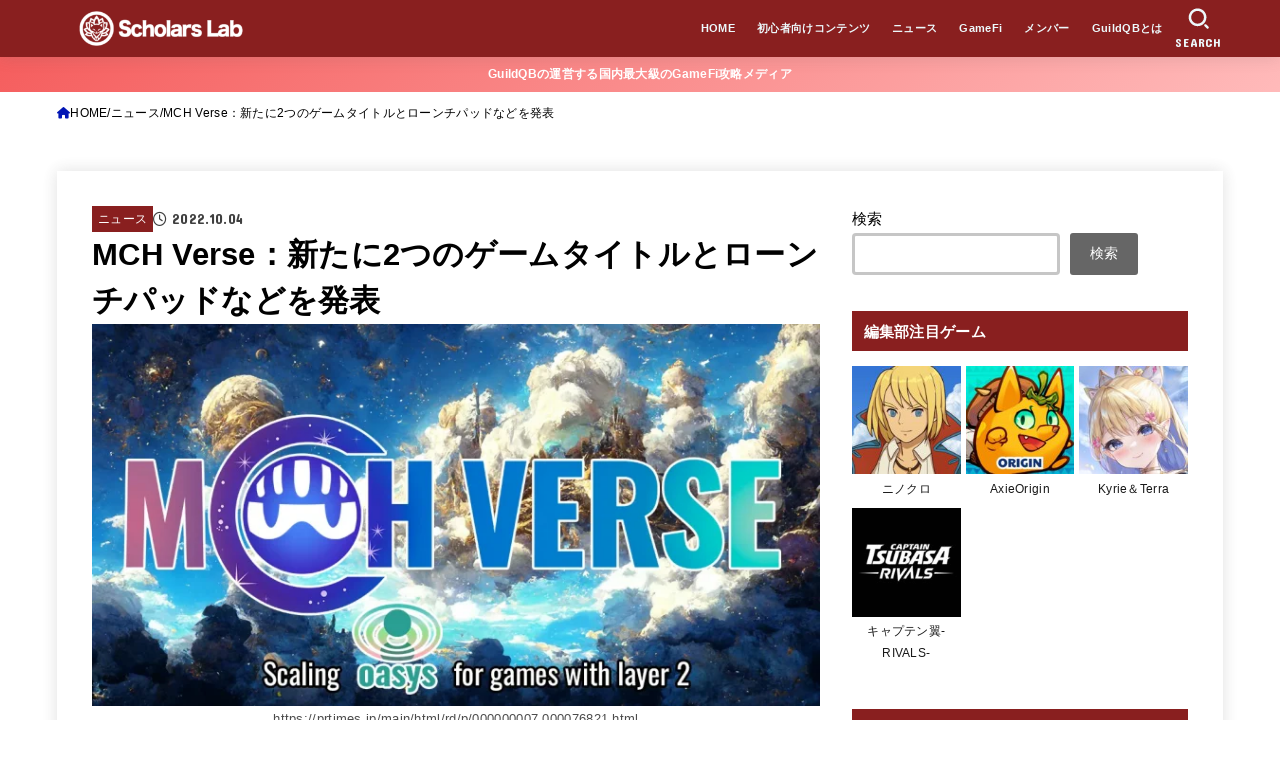

--- FILE ---
content_type: text/html; charset=UTF-8
request_url: https://scholars-lab.com/mchverse/
body_size: 30709
content:
<!doctype html>
<html dir="ltr" lang="ja" prefix="og: https://ogp.me/ns#">
<head>
<meta charset="utf-8">
<meta http-equiv="X-UA-Compatible" content="IE=edge">
<meta name="HandheldFriendly" content="True">
<meta name="MobileOptimized" content="320">
<meta name="viewport" content="width=device-width, initial-scale=1"/>
<link rel="pingback" href="https://scholars-lab.com/xmlrpc.php">
<title>MCH Verse：新たに2つのゲームタイトルとローンチパッドなどを発表 - Scholars Lab</title>

		<!-- All in One SEO 4.9.3 - aioseo.com -->
	<meta name="description" content="この記事のポイント 「MCH Verse」はゲーム特化ブロックチェーン「Oasys」のLayer 2 新たにM" />
	<meta name="robots" content="max-image-preview:large" />
	<meta name="author" content="Scholars Lab"/>
	<link rel="canonical" href="https://scholars-lab.com/mchverse/" />
	<meta name="generator" content="All in One SEO (AIOSEO) 4.9.3" />
		<meta property="og:locale" content="ja_JP" />
		<meta property="og:site_name" content="Scholars Lab -" />
		<meta property="og:type" content="article" />
		<meta property="og:title" content="MCH Verse：新たに2つのゲームタイトルとローンチパッドなどを発表 - Scholars Lab" />
		<meta property="og:description" content="この記事のポイント 「MCH Verse」はゲーム特化ブロックチェーン「Oasys」のLayer 2 新たにM" />
		<meta property="og:url" content="https://scholars-lab.com/mchverse/" />
		<meta property="og:image" content="https://scholars-lab.com/wp-content/uploads/2022/04/facebook-QB.png" />
		<meta property="og:image:secure_url" content="https://scholars-lab.com/wp-content/uploads/2022/04/facebook-QB.png" />
		<meta property="og:image:width" content="1640" />
		<meta property="og:image:height" content="856" />
		<meta property="article:published_time" content="2022-10-04T12:27:42+00:00" />
		<meta property="article:modified_time" content="2022-10-04T12:27:42+00:00" />
		<meta name="twitter:card" content="summary_large_image" />
		<meta name="twitter:site" content="@GuildQb" />
		<meta name="twitter:title" content="MCH Verse：新たに2つのゲームタイトルとローンチパッドなどを発表 - Scholars Lab" />
		<meta name="twitter:description" content="この記事のポイント 「MCH Verse」はゲーム特化ブロックチェーン「Oasys」のLayer 2 新たにM" />
		<meta name="twitter:creator" content="@GuildQb" />
		<meta name="twitter:image" content="https://scholars-lab.com/wp-content/uploads/2022/10/MCH-Verse.webp" />
		<script type="application/ld+json" class="aioseo-schema">
			{"@context":"https:\/\/schema.org","@graph":[{"@type":"BlogPosting","@id":"https:\/\/scholars-lab.com\/mchverse\/#blogposting","name":"MCH Verse\uff1a\u65b0\u305f\u306b2\u3064\u306e\u30b2\u30fc\u30e0\u30bf\u30a4\u30c8\u30eb\u3068\u30ed\u30fc\u30f3\u30c1\u30d1\u30c3\u30c9\u306a\u3069\u3092\u767a\u8868 - Scholars Lab","headline":"MCH Verse\uff1a\u65b0\u305f\u306b2\u3064\u306e\u30b2\u30fc\u30e0\u30bf\u30a4\u30c8\u30eb\u3068\u30ed\u30fc\u30f3\u30c1\u30d1\u30c3\u30c9\u306a\u3069\u3092\u767a\u8868","author":{"@id":"https:\/\/scholars-lab.com\/author\/scholars-lab\/#author"},"publisher":{"@id":"https:\/\/scholars-lab.com\/#organization"},"image":{"@type":"ImageObject","url":"https:\/\/scholars-lab.com\/wp-content\/uploads\/2022\/10\/MCH-Verse.webp","width":1200,"height":630,"caption":"https:\/\/prtimes.jp\/main\/html\/rd\/p\/000000007.000076821.html"},"datePublished":"2022-10-04T21:27:42+09:00","dateModified":"2022-10-04T21:27:42+09:00","inLanguage":"ja","mainEntityOfPage":{"@id":"https:\/\/scholars-lab.com\/mchverse\/#webpage"},"isPartOf":{"@id":"https:\/\/scholars-lab.com\/mchverse\/#webpage"},"articleSection":"\u30cb\u30e5\u30fc\u30b9"},{"@type":"BreadcrumbList","@id":"https:\/\/scholars-lab.com\/mchverse\/#breadcrumblist","itemListElement":[{"@type":"ListItem","@id":"https:\/\/scholars-lab.com#listItem","position":1,"name":"\u30db\u30fc\u30e0","item":"https:\/\/scholars-lab.com","nextItem":{"@type":"ListItem","@id":"https:\/\/scholars-lab.com\/category\/%e3%83%8b%e3%83%a5%e3%83%bc%e3%82%b9\/#listItem","name":"\u30cb\u30e5\u30fc\u30b9"}},{"@type":"ListItem","@id":"https:\/\/scholars-lab.com\/category\/%e3%83%8b%e3%83%a5%e3%83%bc%e3%82%b9\/#listItem","position":2,"name":"\u30cb\u30e5\u30fc\u30b9","item":"https:\/\/scholars-lab.com\/category\/%e3%83%8b%e3%83%a5%e3%83%bc%e3%82%b9\/","nextItem":{"@type":"ListItem","@id":"https:\/\/scholars-lab.com\/mchverse\/#listItem","name":"MCH Verse\uff1a\u65b0\u305f\u306b2\u3064\u306e\u30b2\u30fc\u30e0\u30bf\u30a4\u30c8\u30eb\u3068\u30ed\u30fc\u30f3\u30c1\u30d1\u30c3\u30c9\u306a\u3069\u3092\u767a\u8868"},"previousItem":{"@type":"ListItem","@id":"https:\/\/scholars-lab.com#listItem","name":"\u30db\u30fc\u30e0"}},{"@type":"ListItem","@id":"https:\/\/scholars-lab.com\/mchverse\/#listItem","position":3,"name":"MCH Verse\uff1a\u65b0\u305f\u306b2\u3064\u306e\u30b2\u30fc\u30e0\u30bf\u30a4\u30c8\u30eb\u3068\u30ed\u30fc\u30f3\u30c1\u30d1\u30c3\u30c9\u306a\u3069\u3092\u767a\u8868","previousItem":{"@type":"ListItem","@id":"https:\/\/scholars-lab.com\/category\/%e3%83%8b%e3%83%a5%e3%83%bc%e3%82%b9\/#listItem","name":"\u30cb\u30e5\u30fc\u30b9"}}]},{"@type":"Organization","@id":"https:\/\/scholars-lab.com\/#organization","name":"Scholars Lab","url":"https:\/\/scholars-lab.com\/","logo":{"@type":"ImageObject","url":"https:\/\/scholars-lab.com\/wp-content\/uploads\/2022\/03\/cropped-\u767d\u30ed\u30b3\u3099\uff08\u4eee\uff09.png","@id":"https:\/\/scholars-lab.com\/mchverse\/#organizationLogo","width":935,"height":184},"image":{"@id":"https:\/\/scholars-lab.com\/mchverse\/#organizationLogo"},"sameAs":["https:\/\/twitter.com\/GuildQb"]},{"@type":"Person","@id":"https:\/\/scholars-lab.com\/author\/scholars-lab\/#author","url":"https:\/\/scholars-lab.com\/author\/scholars-lab\/","name":"Scholars Lab","image":{"@type":"ImageObject","@id":"https:\/\/scholars-lab.com\/mchverse\/#authorImage","url":"https:\/\/scholars-lab.com\/wp-content\/uploads\/2022\/03\/cropped-cropped-kyubimon-96x96.png","width":96,"height":96,"caption":"Scholars Lab"}},{"@type":"WebPage","@id":"https:\/\/scholars-lab.com\/mchverse\/#webpage","url":"https:\/\/scholars-lab.com\/mchverse\/","name":"MCH Verse\uff1a\u65b0\u305f\u306b2\u3064\u306e\u30b2\u30fc\u30e0\u30bf\u30a4\u30c8\u30eb\u3068\u30ed\u30fc\u30f3\u30c1\u30d1\u30c3\u30c9\u306a\u3069\u3092\u767a\u8868 - Scholars Lab","description":"\u3053\u306e\u8a18\u4e8b\u306e\u30dd\u30a4\u30f3\u30c8 \u300cMCH Verse\u300d\u306f\u30b2\u30fc\u30e0\u7279\u5316\u30d6\u30ed\u30c3\u30af\u30c1\u30a7\u30fc\u30f3\u300cOasys\u300d\u306eLayer 2 \u65b0\u305f\u306bM","inLanguage":"ja","isPartOf":{"@id":"https:\/\/scholars-lab.com\/#website"},"breadcrumb":{"@id":"https:\/\/scholars-lab.com\/mchverse\/#breadcrumblist"},"author":{"@id":"https:\/\/scholars-lab.com\/author\/scholars-lab\/#author"},"creator":{"@id":"https:\/\/scholars-lab.com\/author\/scholars-lab\/#author"},"image":{"@type":"ImageObject","url":"https:\/\/scholars-lab.com\/wp-content\/uploads\/2022\/10\/MCH-Verse.webp","@id":"https:\/\/scholars-lab.com\/mchverse\/#mainImage","width":1200,"height":630,"caption":"https:\/\/prtimes.jp\/main\/html\/rd\/p\/000000007.000076821.html"},"primaryImageOfPage":{"@id":"https:\/\/scholars-lab.com\/mchverse\/#mainImage"},"datePublished":"2022-10-04T21:27:42+09:00","dateModified":"2022-10-04T21:27:42+09:00"},{"@type":"WebSite","@id":"https:\/\/scholars-lab.com\/#website","url":"https:\/\/scholars-lab.com\/","name":"Scholars Lab","inLanguage":"ja","publisher":{"@id":"https:\/\/scholars-lab.com\/#organization"}}]}
		</script>
		<!-- All in One SEO -->

<link rel='dns-prefetch' href='//fonts.googleapis.com' />
<link rel='dns-prefetch' href='//cdnjs.cloudflare.com' />
<link rel="alternate" type="application/rss+xml" title="Scholars Lab &raquo; フィード" href="https://scholars-lab.com/feed/" />
<link rel="alternate" type="application/rss+xml" title="Scholars Lab &raquo; コメントフィード" href="https://scholars-lab.com/comments/feed/" />
<link rel="alternate" title="oEmbed (JSON)" type="application/json+oembed" href="https://scholars-lab.com/wp-json/oembed/1.0/embed?url=https%3A%2F%2Fscholars-lab.com%2Fmchverse%2F" />
<link rel="alternate" title="oEmbed (XML)" type="text/xml+oembed" href="https://scholars-lab.com/wp-json/oembed/1.0/embed?url=https%3A%2F%2Fscholars-lab.com%2Fmchverse%2F&#038;format=xml" />
<style id='wp-img-auto-sizes-contain-inline-css' type='text/css'>
img:is([sizes=auto i],[sizes^="auto," i]){contain-intrinsic-size:3000px 1500px}
/*# sourceURL=wp-img-auto-sizes-contain-inline-css */
</style>
<style id='wp-emoji-styles-inline-css' type='text/css'>

	img.wp-smiley, img.emoji {
		display: inline !important;
		border: none !important;
		box-shadow: none !important;
		height: 1em !important;
		width: 1em !important;
		margin: 0 0.07em !important;
		vertical-align: -0.1em !important;
		background: none !important;
		padding: 0 !important;
	}
/*# sourceURL=wp-emoji-styles-inline-css */
</style>
<style id='wp-block-library-inline-css' type='text/css'>
:root{--wp-block-synced-color:#7a00df;--wp-block-synced-color--rgb:122,0,223;--wp-bound-block-color:var(--wp-block-synced-color);--wp-editor-canvas-background:#ddd;--wp-admin-theme-color:#007cba;--wp-admin-theme-color--rgb:0,124,186;--wp-admin-theme-color-darker-10:#006ba1;--wp-admin-theme-color-darker-10--rgb:0,107,160.5;--wp-admin-theme-color-darker-20:#005a87;--wp-admin-theme-color-darker-20--rgb:0,90,135;--wp-admin-border-width-focus:2px}@media (min-resolution:192dpi){:root{--wp-admin-border-width-focus:1.5px}}.wp-element-button{cursor:pointer}:root .has-very-light-gray-background-color{background-color:#eee}:root .has-very-dark-gray-background-color{background-color:#313131}:root .has-very-light-gray-color{color:#eee}:root .has-very-dark-gray-color{color:#313131}:root .has-vivid-green-cyan-to-vivid-cyan-blue-gradient-background{background:linear-gradient(135deg,#00d084,#0693e3)}:root .has-purple-crush-gradient-background{background:linear-gradient(135deg,#34e2e4,#4721fb 50%,#ab1dfe)}:root .has-hazy-dawn-gradient-background{background:linear-gradient(135deg,#faaca8,#dad0ec)}:root .has-subdued-olive-gradient-background{background:linear-gradient(135deg,#fafae1,#67a671)}:root .has-atomic-cream-gradient-background{background:linear-gradient(135deg,#fdd79a,#004a59)}:root .has-nightshade-gradient-background{background:linear-gradient(135deg,#330968,#31cdcf)}:root .has-midnight-gradient-background{background:linear-gradient(135deg,#020381,#2874fc)}:root{--wp--preset--font-size--normal:16px;--wp--preset--font-size--huge:42px}.has-regular-font-size{font-size:1em}.has-larger-font-size{font-size:2.625em}.has-normal-font-size{font-size:var(--wp--preset--font-size--normal)}.has-huge-font-size{font-size:var(--wp--preset--font-size--huge)}.has-text-align-center{text-align:center}.has-text-align-left{text-align:left}.has-text-align-right{text-align:right}.has-fit-text{white-space:nowrap!important}#end-resizable-editor-section{display:none}.aligncenter{clear:both}.items-justified-left{justify-content:flex-start}.items-justified-center{justify-content:center}.items-justified-right{justify-content:flex-end}.items-justified-space-between{justify-content:space-between}.screen-reader-text{border:0;clip-path:inset(50%);height:1px;margin:-1px;overflow:hidden;padding:0;position:absolute;width:1px;word-wrap:normal!important}.screen-reader-text:focus{background-color:#ddd;clip-path:none;color:#444;display:block;font-size:1em;height:auto;left:5px;line-height:normal;padding:15px 23px 14px;text-decoration:none;top:5px;width:auto;z-index:100000}html :where(.has-border-color){border-style:solid}html :where([style*=border-top-color]){border-top-style:solid}html :where([style*=border-right-color]){border-right-style:solid}html :where([style*=border-bottom-color]){border-bottom-style:solid}html :where([style*=border-left-color]){border-left-style:solid}html :where([style*=border-width]){border-style:solid}html :where([style*=border-top-width]){border-top-style:solid}html :where([style*=border-right-width]){border-right-style:solid}html :where([style*=border-bottom-width]){border-bottom-style:solid}html :where([style*=border-left-width]){border-left-style:solid}html :where(img[class*=wp-image-]){height:auto;max-width:100%}:where(figure){margin:0 0 1em}html :where(.is-position-sticky){--wp-admin--admin-bar--position-offset:var(--wp-admin--admin-bar--height,0px)}@media screen and (max-width:600px){html :where(.is-position-sticky){--wp-admin--admin-bar--position-offset:0px}}

/*# sourceURL=wp-block-library-inline-css */
</style><style id='wp-block-archives-inline-css' type='text/css'>
.wp-block-archives{box-sizing:border-box}.wp-block-archives-dropdown label{display:block}
/*# sourceURL=https://scholars-lab.com/wp-includes/blocks/archives/style.min.css */
</style>
<style id='wp-block-categories-inline-css' type='text/css'>
.wp-block-categories{box-sizing:border-box}.wp-block-categories.alignleft{margin-right:2em}.wp-block-categories.alignright{margin-left:2em}.wp-block-categories.wp-block-categories-dropdown.aligncenter{text-align:center}.wp-block-categories .wp-block-categories__label{display:block;width:100%}
/*# sourceURL=https://scholars-lab.com/wp-includes/blocks/categories/style.min.css */
</style>
<style id='wp-block-heading-inline-css' type='text/css'>
h1:where(.wp-block-heading).has-background,h2:where(.wp-block-heading).has-background,h3:where(.wp-block-heading).has-background,h4:where(.wp-block-heading).has-background,h5:where(.wp-block-heading).has-background,h6:where(.wp-block-heading).has-background{padding:1.25em 2.375em}h1.has-text-align-left[style*=writing-mode]:where([style*=vertical-lr]),h1.has-text-align-right[style*=writing-mode]:where([style*=vertical-rl]),h2.has-text-align-left[style*=writing-mode]:where([style*=vertical-lr]),h2.has-text-align-right[style*=writing-mode]:where([style*=vertical-rl]),h3.has-text-align-left[style*=writing-mode]:where([style*=vertical-lr]),h3.has-text-align-right[style*=writing-mode]:where([style*=vertical-rl]),h4.has-text-align-left[style*=writing-mode]:where([style*=vertical-lr]),h4.has-text-align-right[style*=writing-mode]:where([style*=vertical-rl]),h5.has-text-align-left[style*=writing-mode]:where([style*=vertical-lr]),h5.has-text-align-right[style*=writing-mode]:where([style*=vertical-rl]),h6.has-text-align-left[style*=writing-mode]:where([style*=vertical-lr]),h6.has-text-align-right[style*=writing-mode]:where([style*=vertical-rl]){rotate:180deg}
/*# sourceURL=https://scholars-lab.com/wp-includes/blocks/heading/style.min.css */
</style>
<style id='wp-block-search-inline-css' type='text/css'>
.wp-block-search__button{margin-left:10px;word-break:normal}.wp-block-search__button.has-icon{line-height:0}.wp-block-search__button svg{height:1.25em;min-height:24px;min-width:24px;width:1.25em;fill:currentColor;vertical-align:text-bottom}:where(.wp-block-search__button){border:1px solid #ccc;padding:6px 10px}.wp-block-search__inside-wrapper{display:flex;flex:auto;flex-wrap:nowrap;max-width:100%}.wp-block-search__label{width:100%}.wp-block-search.wp-block-search__button-only .wp-block-search__button{box-sizing:border-box;display:flex;flex-shrink:0;justify-content:center;margin-left:0;max-width:100%}.wp-block-search.wp-block-search__button-only .wp-block-search__inside-wrapper{min-width:0!important;transition-property:width}.wp-block-search.wp-block-search__button-only .wp-block-search__input{flex-basis:100%;transition-duration:.3s}.wp-block-search.wp-block-search__button-only.wp-block-search__searchfield-hidden,.wp-block-search.wp-block-search__button-only.wp-block-search__searchfield-hidden .wp-block-search__inside-wrapper{overflow:hidden}.wp-block-search.wp-block-search__button-only.wp-block-search__searchfield-hidden .wp-block-search__input{border-left-width:0!important;border-right-width:0!important;flex-basis:0;flex-grow:0;margin:0;min-width:0!important;padding-left:0!important;padding-right:0!important;width:0!important}:where(.wp-block-search__input){appearance:none;border:1px solid #949494;flex-grow:1;font-family:inherit;font-size:inherit;font-style:inherit;font-weight:inherit;letter-spacing:inherit;line-height:inherit;margin-left:0;margin-right:0;min-width:3rem;padding:8px;text-decoration:unset!important;text-transform:inherit}:where(.wp-block-search__button-inside .wp-block-search__inside-wrapper){background-color:#fff;border:1px solid #949494;box-sizing:border-box;padding:4px}:where(.wp-block-search__button-inside .wp-block-search__inside-wrapper) .wp-block-search__input{border:none;border-radius:0;padding:0 4px}:where(.wp-block-search__button-inside .wp-block-search__inside-wrapper) .wp-block-search__input:focus{outline:none}:where(.wp-block-search__button-inside .wp-block-search__inside-wrapper) :where(.wp-block-search__button){padding:4px 8px}.wp-block-search.aligncenter .wp-block-search__inside-wrapper{margin:auto}.wp-block[data-align=right] .wp-block-search.wp-block-search__button-only .wp-block-search__inside-wrapper{float:right}
/*# sourceURL=https://scholars-lab.com/wp-includes/blocks/search/style.min.css */
</style>
<style id='wp-block-group-inline-css' type='text/css'>
.wp-block-group{box-sizing:border-box}:where(.wp-block-group.wp-block-group-is-layout-constrained){position:relative}
/*# sourceURL=https://scholars-lab.com/wp-includes/blocks/group/style.min.css */
</style>
<style id='global-styles-inline-css' type='text/css'>
:root{--wp--preset--aspect-ratio--square: 1;--wp--preset--aspect-ratio--4-3: 4/3;--wp--preset--aspect-ratio--3-4: 3/4;--wp--preset--aspect-ratio--3-2: 3/2;--wp--preset--aspect-ratio--2-3: 2/3;--wp--preset--aspect-ratio--16-9: 16/9;--wp--preset--aspect-ratio--9-16: 9/16;--wp--preset--color--black: #000;--wp--preset--color--cyan-bluish-gray: #abb8c3;--wp--preset--color--white: #fff;--wp--preset--color--pale-pink: #f78da7;--wp--preset--color--vivid-red: #cf2e2e;--wp--preset--color--luminous-vivid-orange: #ff6900;--wp--preset--color--luminous-vivid-amber: #fcb900;--wp--preset--color--light-green-cyan: #7bdcb5;--wp--preset--color--vivid-green-cyan: #00d084;--wp--preset--color--pale-cyan-blue: #8ed1fc;--wp--preset--color--vivid-cyan-blue: #0693e3;--wp--preset--color--vivid-purple: #9b51e0;--wp--preset--color--stk-palette-one: var(--stk-palette-color1);--wp--preset--color--stk-palette-two: var(--stk-palette-color2);--wp--preset--color--stk-palette-three: var(--stk-palette-color3);--wp--preset--color--stk-palette-four: var(--stk-palette-color4);--wp--preset--color--stk-palette-five: var(--stk-palette-color5);--wp--preset--color--stk-palette-six: var(--stk-palette-color6);--wp--preset--color--stk-palette-seven: var(--stk-palette-color7);--wp--preset--color--stk-palette-eight: var(--stk-palette-color8);--wp--preset--color--stk-palette-nine: var(--stk-palette-color9);--wp--preset--color--stk-palette-ten: var(--stk-palette-color10);--wp--preset--color--mainttlbg: var(--main-ttl-bg);--wp--preset--color--mainttltext: var(--main-ttl-color);--wp--preset--color--stkeditorcolor-1: var(--stk-editor-color1);--wp--preset--color--stkeditorcolor-2: var(--stk-editor-color2);--wp--preset--color--stkeditorcolor-3: var(--stk-editor-color3);--wp--preset--gradient--vivid-cyan-blue-to-vivid-purple: linear-gradient(135deg,rgb(6,147,227) 0%,rgb(155,81,224) 100%);--wp--preset--gradient--light-green-cyan-to-vivid-green-cyan: linear-gradient(135deg,rgb(122,220,180) 0%,rgb(0,208,130) 100%);--wp--preset--gradient--luminous-vivid-amber-to-luminous-vivid-orange: linear-gradient(135deg,rgb(252,185,0) 0%,rgb(255,105,0) 100%);--wp--preset--gradient--luminous-vivid-orange-to-vivid-red: linear-gradient(135deg,rgb(255,105,0) 0%,rgb(207,46,46) 100%);--wp--preset--gradient--very-light-gray-to-cyan-bluish-gray: linear-gradient(135deg,rgb(238,238,238) 0%,rgb(169,184,195) 100%);--wp--preset--gradient--cool-to-warm-spectrum: linear-gradient(135deg,rgb(74,234,220) 0%,rgb(151,120,209) 20%,rgb(207,42,186) 40%,rgb(238,44,130) 60%,rgb(251,105,98) 80%,rgb(254,248,76) 100%);--wp--preset--gradient--blush-light-purple: linear-gradient(135deg,rgb(255,206,236) 0%,rgb(152,150,240) 100%);--wp--preset--gradient--blush-bordeaux: linear-gradient(135deg,rgb(254,205,165) 0%,rgb(254,45,45) 50%,rgb(107,0,62) 100%);--wp--preset--gradient--luminous-dusk: linear-gradient(135deg,rgb(255,203,112) 0%,rgb(199,81,192) 50%,rgb(65,88,208) 100%);--wp--preset--gradient--pale-ocean: linear-gradient(135deg,rgb(255,245,203) 0%,rgb(182,227,212) 50%,rgb(51,167,181) 100%);--wp--preset--gradient--electric-grass: linear-gradient(135deg,rgb(202,248,128) 0%,rgb(113,206,126) 100%);--wp--preset--gradient--midnight: linear-gradient(135deg,rgb(2,3,129) 0%,rgb(40,116,252) 100%);--wp--preset--font-size--small: 13px;--wp--preset--font-size--medium: 20px;--wp--preset--font-size--large: 36px;--wp--preset--font-size--x-large: 42px;--wp--preset--spacing--20: 0.44rem;--wp--preset--spacing--30: 0.67rem;--wp--preset--spacing--40: 1rem;--wp--preset--spacing--50: 1.5rem;--wp--preset--spacing--60: 2.25rem;--wp--preset--spacing--70: 3.38rem;--wp--preset--spacing--80: 5.06rem;--wp--preset--shadow--natural: 6px 6px 9px rgba(0, 0, 0, 0.2);--wp--preset--shadow--deep: 12px 12px 50px rgba(0, 0, 0, 0.4);--wp--preset--shadow--sharp: 6px 6px 0px rgba(0, 0, 0, 0.2);--wp--preset--shadow--outlined: 6px 6px 0px -3px rgb(255, 255, 255), 6px 6px rgb(0, 0, 0);--wp--preset--shadow--crisp: 6px 6px 0px rgb(0, 0, 0);}:where(.is-layout-flex){gap: 0.5em;}:where(.is-layout-grid){gap: 0.5em;}body .is-layout-flex{display: flex;}.is-layout-flex{flex-wrap: wrap;align-items: center;}.is-layout-flex > :is(*, div){margin: 0;}body .is-layout-grid{display: grid;}.is-layout-grid > :is(*, div){margin: 0;}:where(.wp-block-columns.is-layout-flex){gap: 2em;}:where(.wp-block-columns.is-layout-grid){gap: 2em;}:where(.wp-block-post-template.is-layout-flex){gap: 1.25em;}:where(.wp-block-post-template.is-layout-grid){gap: 1.25em;}.has-black-color{color: var(--wp--preset--color--black) !important;}.has-cyan-bluish-gray-color{color: var(--wp--preset--color--cyan-bluish-gray) !important;}.has-white-color{color: var(--wp--preset--color--white) !important;}.has-pale-pink-color{color: var(--wp--preset--color--pale-pink) !important;}.has-vivid-red-color{color: var(--wp--preset--color--vivid-red) !important;}.has-luminous-vivid-orange-color{color: var(--wp--preset--color--luminous-vivid-orange) !important;}.has-luminous-vivid-amber-color{color: var(--wp--preset--color--luminous-vivid-amber) !important;}.has-light-green-cyan-color{color: var(--wp--preset--color--light-green-cyan) !important;}.has-vivid-green-cyan-color{color: var(--wp--preset--color--vivid-green-cyan) !important;}.has-pale-cyan-blue-color{color: var(--wp--preset--color--pale-cyan-blue) !important;}.has-vivid-cyan-blue-color{color: var(--wp--preset--color--vivid-cyan-blue) !important;}.has-vivid-purple-color{color: var(--wp--preset--color--vivid-purple) !important;}.has-black-background-color{background-color: var(--wp--preset--color--black) !important;}.has-cyan-bluish-gray-background-color{background-color: var(--wp--preset--color--cyan-bluish-gray) !important;}.has-white-background-color{background-color: var(--wp--preset--color--white) !important;}.has-pale-pink-background-color{background-color: var(--wp--preset--color--pale-pink) !important;}.has-vivid-red-background-color{background-color: var(--wp--preset--color--vivid-red) !important;}.has-luminous-vivid-orange-background-color{background-color: var(--wp--preset--color--luminous-vivid-orange) !important;}.has-luminous-vivid-amber-background-color{background-color: var(--wp--preset--color--luminous-vivid-amber) !important;}.has-light-green-cyan-background-color{background-color: var(--wp--preset--color--light-green-cyan) !important;}.has-vivid-green-cyan-background-color{background-color: var(--wp--preset--color--vivid-green-cyan) !important;}.has-pale-cyan-blue-background-color{background-color: var(--wp--preset--color--pale-cyan-blue) !important;}.has-vivid-cyan-blue-background-color{background-color: var(--wp--preset--color--vivid-cyan-blue) !important;}.has-vivid-purple-background-color{background-color: var(--wp--preset--color--vivid-purple) !important;}.has-black-border-color{border-color: var(--wp--preset--color--black) !important;}.has-cyan-bluish-gray-border-color{border-color: var(--wp--preset--color--cyan-bluish-gray) !important;}.has-white-border-color{border-color: var(--wp--preset--color--white) !important;}.has-pale-pink-border-color{border-color: var(--wp--preset--color--pale-pink) !important;}.has-vivid-red-border-color{border-color: var(--wp--preset--color--vivid-red) !important;}.has-luminous-vivid-orange-border-color{border-color: var(--wp--preset--color--luminous-vivid-orange) !important;}.has-luminous-vivid-amber-border-color{border-color: var(--wp--preset--color--luminous-vivid-amber) !important;}.has-light-green-cyan-border-color{border-color: var(--wp--preset--color--light-green-cyan) !important;}.has-vivid-green-cyan-border-color{border-color: var(--wp--preset--color--vivid-green-cyan) !important;}.has-pale-cyan-blue-border-color{border-color: var(--wp--preset--color--pale-cyan-blue) !important;}.has-vivid-cyan-blue-border-color{border-color: var(--wp--preset--color--vivid-cyan-blue) !important;}.has-vivid-purple-border-color{border-color: var(--wp--preset--color--vivid-purple) !important;}.has-vivid-cyan-blue-to-vivid-purple-gradient-background{background: var(--wp--preset--gradient--vivid-cyan-blue-to-vivid-purple) !important;}.has-light-green-cyan-to-vivid-green-cyan-gradient-background{background: var(--wp--preset--gradient--light-green-cyan-to-vivid-green-cyan) !important;}.has-luminous-vivid-amber-to-luminous-vivid-orange-gradient-background{background: var(--wp--preset--gradient--luminous-vivid-amber-to-luminous-vivid-orange) !important;}.has-luminous-vivid-orange-to-vivid-red-gradient-background{background: var(--wp--preset--gradient--luminous-vivid-orange-to-vivid-red) !important;}.has-very-light-gray-to-cyan-bluish-gray-gradient-background{background: var(--wp--preset--gradient--very-light-gray-to-cyan-bluish-gray) !important;}.has-cool-to-warm-spectrum-gradient-background{background: var(--wp--preset--gradient--cool-to-warm-spectrum) !important;}.has-blush-light-purple-gradient-background{background: var(--wp--preset--gradient--blush-light-purple) !important;}.has-blush-bordeaux-gradient-background{background: var(--wp--preset--gradient--blush-bordeaux) !important;}.has-luminous-dusk-gradient-background{background: var(--wp--preset--gradient--luminous-dusk) !important;}.has-pale-ocean-gradient-background{background: var(--wp--preset--gradient--pale-ocean) !important;}.has-electric-grass-gradient-background{background: var(--wp--preset--gradient--electric-grass) !important;}.has-midnight-gradient-background{background: var(--wp--preset--gradient--midnight) !important;}.has-small-font-size{font-size: var(--wp--preset--font-size--small) !important;}.has-medium-font-size{font-size: var(--wp--preset--font-size--medium) !important;}.has-large-font-size{font-size: var(--wp--preset--font-size--large) !important;}.has-x-large-font-size{font-size: var(--wp--preset--font-size--x-large) !important;}
/*# sourceURL=global-styles-inline-css */
</style>

<style id='classic-theme-styles-inline-css' type='text/css'>
/*! This file is auto-generated */
.wp-block-button__link{color:#fff;background-color:#32373c;border-radius:9999px;box-shadow:none;text-decoration:none;padding:calc(.667em + 2px) calc(1.333em + 2px);font-size:1.125em}.wp-block-file__button{background:#32373c;color:#fff;text-decoration:none}
/*# sourceURL=/wp-includes/css/classic-themes.min.css */
</style>
<link rel='stylesheet' id='ez-toc-css' href='https://scholars-lab.com/wp-content/plugins/easy-table-of-contents/assets/css/screen.min.css?ver=2.0.80' type='text/css' media='all' />
<style id='ez-toc-inline-css' type='text/css'>
div#ez-toc-container .ez-toc-title {font-size: 120%;}div#ez-toc-container .ez-toc-title {font-weight: 500;}div#ez-toc-container ul li , div#ez-toc-container ul li a {font-size: 95%;}div#ez-toc-container ul li , div#ez-toc-container ul li a {font-weight: 500;}div#ez-toc-container nav ul ul li {font-size: 90%;}.ez-toc-box-title {font-weight: bold; margin-bottom: 10px; text-align: center; text-transform: uppercase; letter-spacing: 1px; color: #666; padding-bottom: 5px;position:absolute;top:-4%;left:5%;background-color: inherit;transition: top 0.3s ease;}.ez-toc-box-title.toc-closed {top:-25%;}
.ez-toc-container-direction {direction: ltr;}.ez-toc-counter ul{counter-reset: item ;}.ez-toc-counter nav ul li a::before {content: counters(item, '.', decimal) '. ';display: inline-block;counter-increment: item;flex-grow: 0;flex-shrink: 0;margin-right: .2em; float: left; }.ez-toc-widget-direction {direction: ltr;}.ez-toc-widget-container ul{counter-reset: item ;}.ez-toc-widget-container nav ul li a::before {content: counters(item, '.', decimal) '. ';display: inline-block;counter-increment: item;flex-grow: 0;flex-shrink: 0;margin-right: .2em; float: left; }
/*# sourceURL=ez-toc-inline-css */
</style>
<link rel='stylesheet' id='stk_style-css' href='https://scholars-lab.com/wp-content/themes/jstork19/style.css?ver=5.1.3' type='text/css' media='all' />
<style id='stk_style-inline-css' type='text/css'>
:root{--stk-base-font-family:"游ゴシック","Yu Gothic","游ゴシック体","YuGothic","Hiragino Kaku Gothic ProN",Meiryo,sans-serif;--stk-base-font-size-pc:103%;--stk-base-font-size-sp:103%;--stk-font-weight:400;--stk-font-awesome-free:"Font Awesome 6 Free";--stk-font-awesome-brand:"Font Awesome 6 Brands";--wp--preset--font-size--medium:clamp(1.2em,2.5vw,20px);--wp--preset--font-size--large:clamp(1.5em,4.5vw,36px);--wp--preset--font-size--x-large:clamp(1.9em,5.25vw,42px);--wp--style--gallery-gap-default:.5em;--stk-flex-style:flex-start;--stk-wrap-width:1166px;--stk-wide-width:980px;--stk-main-width:728px;--stk-side-margin:32px;--stk-post-thumb-ratio:16/10;--stk-post-title-font_size:clamp(1.4em,4vw,1.9em);--stk-h1-font_size:clamp(1.4em,4vw,1.9em);--stk-h2-font_size:clamp(1.2em,2.6vw,1.3em);--stk-h2-normal-font_size:125%;--stk-h3-font_size:clamp(1.1em,2.3vw,1.15em);--stk-h4-font_size:105%;--stk-h5-font_size:100%;--stk-line_height:1.8;--stk-heading-line_height:1.5;--stk-heading-margin_top:2em;--stk-heading-margin_bottom:1em;--stk-margin:1.6em;--stk-h2-margin-rl:-2vw;--stk-el-margin-rl:-4vw;--stk-list-icon-size:1.8em;--stk-list-item-margin:.7em;--stk-list-margin:1em;--stk-h2-border_radius:3px;--stk-h2-border_width:4px;--stk-h3-border_width:4px;--stk-h4-border_width:4px;--stk-wttl-border_radius:0;--stk-wttl-border_width:2px;--stk-supplement-border_radius:4px;--stk-supplement-border_width:2px;--stk-supplement-sat:82%;--stk-supplement-lig:86%;--stk-box-border_radius:4px;--stk-box-border_width:2px;--stk-btn-border_radius:3px;--stk-btn-border_width:2px;--stk-shadow-s:1px 2px 10px rgba(0,0,0,.2);--stk-shadow-l:5px 10px 20px rgba(0,0,0,.2);--main-text-color:#000;--main-link-color:#0015b5;--main-link-color-hover:#E69B9B;--main-ttl-bg:#891f1f;--main-ttl-bg-rgba:rgba(137,31,31,.1);--main-ttl-color:#fff;--header-bg:#891f1f;--header-bg-overlay:#0ea3c9;--header-logo-color:#ee2;--header-text-color:#edf9fc;--inner-content-bg:#fff;--label-bg:#891f1f;--label-text-color:#fff;--slider-text-color:#000;--side-text-color:#000;--footer-bg:#666;--footer-text-color:#cacaca;--footer-link-color:#f7f7f7;--new-mark-bg:#ff6347;--oc-box-blue:#19b4ce;--oc-box-blue-inner:#d4f3ff;--oc-box-red:#ee5656;--oc-box-red-inner:#feeeed;--oc-box-yellow:#f7cf2e;--oc-box-yellow-inner:#fffae2;--oc-box-green:#39cd75;--oc-box-green-inner:#e8fbf0;--oc-box-pink:#f7b2b2;--oc-box-pink-inner:#fee;--oc-box-gray:#9c9c9c;--oc-box-gray-inner:#f5f5f5;--oc-box-black:#313131;--oc-box-black-inner:#404040;--oc-btn-rich_yellow:#f7cf2e;--oc-btn-rich_yellow-sdw:rgba(222,182,21,1);--oc-btn-rich_pink:#ee5656;--oc-btn-rich_pink-sdw:rgba(213,61,61,1);--oc-btn-rich_orange:#ef9b2f;--oc-btn-rich_orange-sdw:rgba(214,130,22,1);--oc-btn-rich_green:#39cd75;--oc-btn-rich_green-sdw:rgba(32,180,92,1);--oc-btn-rich_blue:#19b4ce;--oc-btn-rich_blue-sdw:rgba(0,155,181,1);--oc-base-border-color:rgba(125,125,125,.3);--oc-has-background-basic-padding:1.1em;--stk-maker-yellow:#ff6;--stk-maker-pink:#ffd5d5;--stk-maker-blue:#b5dfff;--stk-maker-green:#cff7c7;--stk-caption-font-size:11px;--stk-palette-color1:#abb8c3;--stk-palette-color2:#f78da7;--stk-palette-color3:#cf2e2e;--stk-palette-color4:#ff6900;--stk-palette-color5:#fcb900;--stk-palette-color6:#7bdcb5;--stk-palette-color7:#00d084;--stk-palette-color8:#8ed1fc;--stk-palette-color9:#0693e3;--stk-palette-color10:#9b51e0;--stk-editor-color1:#1bb4d3;--stk-editor-color2:#f55e5e;--stk-editor-color3:#ee2;--stk-editor-color1-rgba:rgba(27,180,211,.1);--stk-editor-color2-rgba:rgba(245,94,94,.1);--stk-editor-color3-rgba:rgba(238,238,34,.1)}
#ez-toc-container{width:100%!important;border:5px solid rgba(100,100,100,.2);padding:1.2em}#ez-toc-container li:before{content:none}#ez-toc-container li,#ez-toc-container ul,#ez-toc-container ul li,.ez-toc-widget-container,.ez-toc-widget-container li{margin-bottom:.2em}#ez-toc-container ul.ez-toc-list{margin-top:.5em}#ez-toc-container.counter-decimal ul.ez-toc-list li a::before,.ez-toc-widget-container.counter-decimal ul.ez-toc-list li a::before{font-weight:bold;margin-right:.4em;display:inline-block;transform:scale(.9);opacity:.7}
.fb-likebtn .like_text::after{content:"この記事が気に入ったらフォローしよう！"}#related-box .h_ttl::after{content:"こちらの記事も人気です"}.stk_authorbox>.h_ttl:not(.subtext__none)::after{content:"この記事を書いた人"}#author-newpost .h_ttl::after{content:"このライターの最新記事"}
.header-info{color:#fff;background:#f55e5e;background:linear-gradient(135deg,#f55e5e,#ffbaba)}
/*# sourceURL=stk_style-inline-css */
</style>
<link rel='stylesheet' id='stk_child-style-css' href='https://scholars-lab.com/wp-content/themes/jstork19_custom/style.css' type='text/css' media='all' />
<link rel='stylesheet' id='gf_font-css' href='https://fonts.googleapis.com/css?family=Concert+One&#038;display=swap' type='text/css' media='all' />
<style id='gf_font-inline-css' type='text/css'>
.gf {font-family: "Concert One", "游ゴシック", "Yu Gothic", "游ゴシック体", "YuGothic", "Hiragino Kaku Gothic ProN", Meiryo, sans-serif;}
/*# sourceURL=gf_font-inline-css */
</style>
<link rel='stylesheet' id='fontawesome-css' href='https://cdnjs.cloudflare.com/ajax/libs/font-awesome/6.5.2/css/all.min.css' type='text/css' media='all' />
<link rel='stylesheet' id='wp-block-list-css' href='https://scholars-lab.com/wp-includes/blocks/list/style.min.css' type='text/css' media='all' />
<link rel='stylesheet' id='wp-block-paragraph-css' href='https://scholars-lab.com/wp-includes/blocks/paragraph/style.min.css' type='text/css' media='all' />
<script type="text/javascript" src="https://scholars-lab.com/wp-includes/js/jquery/jquery.min.js?ver=3.7.1" id="jquery-core-js"></script>
<script type="text/javascript" src="https://scholars-lab.com/wp-includes/js/jquery/jquery-migrate.min.js?ver=3.4.1" id="jquery-migrate-js"></script>
<script type="text/javascript" id="jquery-js-after">
/* <![CDATA[ */
jQuery(function($){$(".widget_categories li, .widget_nav_menu li").has("ul").toggleClass("accordionMenu");$(".widget ul.children , .widget ul.sub-menu").after("<span class='accordionBtn'></span>");$(".widget ul.children , .widget ul.sub-menu").hide();$("ul .accordionBtn").on("click",function(){$(this).prev("ul").slideToggle();$(this).toggleClass("active")})});
//# sourceURL=jquery-js-after
/* ]]> */
</script>
<link rel="https://api.w.org/" href="https://scholars-lab.com/wp-json/" /><link rel="alternate" title="JSON" type="application/json" href="https://scholars-lab.com/wp-json/wp/v2/posts/3116" /><link rel="EditURI" type="application/rsd+xml" title="RSD" href="https://scholars-lab.com/xmlrpc.php?rsd" />

<link rel='shortlink' href='https://scholars-lab.com/?p=3116' />
<meta name="thumbnail" content="https://scholars-lab.com/wp-content/uploads/2022/10/MCH-Verse.webp" />
<noscript><style>.lazyload[data-src]{display:none !important;}</style></noscript><style>.lazyload{background-image:none !important;}.lazyload:before{background-image:none !important;}</style><style type="text/css" id="custom-background-css">
body.custom-background { background-color: #ffffff; }
</style>
	<link rel="icon" href="https://scholars-lab.com/wp-content/uploads/2022/03/cropped-cropped-kyubimon-32x32.png" sizes="32x32" />
<link rel="icon" href="https://scholars-lab.com/wp-content/uploads/2022/03/cropped-cropped-kyubimon-192x192.png" sizes="192x192" />
<link rel="apple-touch-icon" href="https://scholars-lab.com/wp-content/uploads/2022/03/cropped-cropped-kyubimon-180x180.png" />
<meta name="msapplication-TileImage" content="https://scholars-lab.com/wp-content/uploads/2022/03/cropped-cropped-kyubimon-270x270.png" />
		<style type="text/css" id="wp-custom-css">
			.archives-list .description{
	font-size:14px;
}

.archives-list .byline{
	font-size:14px;
}

.archives-list .entry-title{
	font-size:14px;
}

.cat_postlist.mode_widget .ttl{
	font-size:14px;
}

.nav_btn .text{
	font-size:14px;
}

.stk_g_nav{
	font-size:14px;
}

.archives-list .cat-name{
	font-size:14px;
}

li.pickup_content__li{
	font-size:14px;
}

.footerwidget{
	color:#FFF;
}

.copyright{
	color:#FFF;
}

.widgettitle{
	color:#FFF!important;
}

.time__date{
	color:#000!important;
}

.sns_btn__li.twitter .sns_btn__link {
  background: #0064a0;
  box-shadow: 0 3px 0 #003f65; }

.followbtn.btn_twitter {
  background: #0064a0; }		</style>
		<script async src="https://www.googletagmanager.com/gtag/js?id=G-FJH67Y5BYX"></script>
<script>
    window.dataLayer = window.dataLayer || [];
    function gtag(){dataLayer.push(arguments);}
    gtag('js', new Date());

    gtag('config', 'G-FJH67Y5BYX');
</script></head>
<body class="wp-singular post-template-default single single-post postid-3116 single-format-standard custom-background wp-custom-logo wp-embed-responsive wp-theme-jstork19 wp-child-theme-jstork19_custom h_layout_pc_left_full h_layout_sp_center">
<svg xmlns="http://www.w3.org/2000/svg" width="0" height="0" focusable="false" role="none" style="visibility: hidden; position: absolute; left: -9999px; overflow: hidden;"><defs>
		<symbol viewbox="0 0 512 512" id="stk-facebook-svg"><path d="M504 256C504 119 393 8 256 8S8 119 8 256c0 123.78 90.69 226.38 209.25 245V327.69h-63V256h63v-54.64c0-62.15 37-96.48 93.67-96.48 27.14 0 55.52 4.84 55.52 4.84v61h-31.28c-30.8 0-40.41 19.12-40.41 38.73V256h68.78l-11 71.69h-57.78V501C413.31 482.38 504 379.78 504 256z"/></symbol>
		<symbol viewbox="0 0 512 512" id="stk-twitter-svg"><path d="M299.8,219.7L471,20.7h-40.6L281.7,193.4L163,20.7H26l179.6,261.4L26,490.7h40.6l157-182.5L349,490.7h137L299.8,219.7 L299.8,219.7z M244.2,284.3l-18.2-26L81.2,51.2h62.3l116.9,167.1l18.2,26l151.9,217.2h-62.3L244.2,284.3L244.2,284.3z"/></symbol>
		<symbol viewbox="0 0 576 512" id="stk-youtube-svg"><path d="M549.655 124.083c-6.281-23.65-24.787-42.276-48.284-48.597C458.781 64 288 64 288 64S117.22 64 74.629 75.486c-23.497 6.322-42.003 24.947-48.284 48.597-11.412 42.867-11.412 132.305-11.412 132.305s0 89.438 11.412 132.305c6.281 23.65 24.787 41.5 48.284 47.821C117.22 448 288 448 288 448s170.78 0 213.371-11.486c23.497-6.321 42.003-24.171 48.284-47.821 11.412-42.867 11.412-132.305 11.412-132.305s0-89.438-11.412-132.305zm-317.51 213.508V175.185l142.739 81.205-142.739 81.201z"/></symbol>
		<symbol viewbox="0 0 448 512" id="stk-instagram-svg"><path d="M224.1 141c-63.6 0-114.9 51.3-114.9 114.9s51.3 114.9 114.9 114.9S339 319.5 339 255.9 287.7 141 224.1 141zm0 189.6c-41.1 0-74.7-33.5-74.7-74.7s33.5-74.7 74.7-74.7 74.7 33.5 74.7 74.7-33.6 74.7-74.7 74.7zm146.4-194.3c0 14.9-12 26.8-26.8 26.8-14.9 0-26.8-12-26.8-26.8s12-26.8 26.8-26.8 26.8 12 26.8 26.8zm76.1 27.2c-1.7-35.9-9.9-67.7-36.2-93.9-26.2-26.2-58-34.4-93.9-36.2-37-2.1-147.9-2.1-184.9 0-35.8 1.7-67.6 9.9-93.9 36.1s-34.4 58-36.2 93.9c-2.1 37-2.1 147.9 0 184.9 1.7 35.9 9.9 67.7 36.2 93.9s58 34.4 93.9 36.2c37 2.1 147.9 2.1 184.9 0 35.9-1.7 67.7-9.9 93.9-36.2 26.2-26.2 34.4-58 36.2-93.9 2.1-37 2.1-147.8 0-184.8zM398.8 388c-7.8 19.6-22.9 34.7-42.6 42.6-29.5 11.7-99.5 9-132.1 9s-102.7 2.6-132.1-9c-19.6-7.8-34.7-22.9-42.6-42.6-11.7-29.5-9-99.5-9-132.1s-2.6-102.7 9-132.1c7.8-19.6 22.9-34.7 42.6-42.6 29.5-11.7 99.5-9 132.1-9s102.7-2.6 132.1 9c19.6 7.8 34.7 22.9 42.6 42.6 11.7 29.5 9 99.5 9 132.1s2.7 102.7-9 132.1z"/></symbol>
		<symbol viewbox="0 0 32 32" id="stk-line-svg"><path d="M25.82 13.151c0.465 0 0.84 0.38 0.84 0.841 0 0.46-0.375 0.84-0.84 0.84h-2.34v1.5h2.34c0.465 0 0.84 0.377 0.84 0.84 0 0.459-0.375 0.839-0.84 0.839h-3.181c-0.46 0-0.836-0.38-0.836-0.839v-6.361c0-0.46 0.376-0.84 0.84-0.84h3.181c0.461 0 0.836 0.38 0.836 0.84 0 0.465-0.375 0.84-0.84 0.84h-2.34v1.5zM20.68 17.172c0 0.36-0.232 0.68-0.576 0.795-0.085 0.028-0.177 0.041-0.265 0.041-0.281 0-0.521-0.12-0.68-0.333l-3.257-4.423v3.92c0 0.459-0.372 0.839-0.841 0.839-0.461 0-0.835-0.38-0.835-0.839v-6.361c0-0.36 0.231-0.68 0.573-0.793 0.080-0.031 0.181-0.044 0.259-0.044 0.26 0 0.5 0.139 0.66 0.339l3.283 4.44v-3.941c0-0.46 0.376-0.84 0.84-0.84 0.46 0 0.84 0.38 0.84 0.84zM13.025 17.172c0 0.459-0.376 0.839-0.841 0.839-0.46 0-0.836-0.38-0.836-0.839v-6.361c0-0.46 0.376-0.84 0.84-0.84 0.461 0 0.837 0.38 0.837 0.84zM9.737 18.011h-3.181c-0.46 0-0.84-0.38-0.84-0.839v-6.361c0-0.46 0.38-0.84 0.84-0.84 0.464 0 0.84 0.38 0.84 0.84v5.521h2.341c0.464 0 0.839 0.377 0.839 0.84 0 0.459-0.376 0.839-0.839 0.839zM32 13.752c0-7.161-7.18-12.989-16-12.989s-16 5.828-16 12.989c0 6.415 5.693 11.789 13.38 12.811 0.521 0.109 1.231 0.344 1.411 0.787 0.16 0.401 0.105 1.021 0.051 1.44l-0.219 1.36c-0.060 0.401-0.32 1.581 1.399 0.86 1.721-0.719 9.221-5.437 12.581-9.3 2.299-2.519 3.397-5.099 3.397-7.957z"/></symbol>
		<symbol viewbox="0 0 50 50" id="stk-feedly-svg"><path d="M20.42,44.65h9.94c1.59,0,3.12-.63,4.25-1.76l12-12c2.34-2.34,2.34-6.14,0-8.48L29.64,5.43c-2.34-2.34-6.14-2.34-8.48,0L4.18,22.4c-2.34,2.34-2.34,6.14,0,8.48l12,12c1.12,1.12,2.65,1.76,4.24,1.76Zm-2.56-11.39l-.95-.95c-.39-.39-.39-1.02,0-1.41l7.07-7.07c.39-.39,1.02-.39,1.41,0l2.12,2.12c.39,.39,.39,1.02,0,1.41l-5.9,5.9c-.19,.19-.44,.29-.71,.29h-2.34c-.27,0-.52-.11-.71-.29Zm10.36,4.71l-.95,.95c-.19,.19-.44,.29-.71,.29h-2.34c-.27,0-.52-.11-.71-.29l-.95-.95c-.39-.39-.39-1.02,0-1.41l2.12-2.12c.39-.39,1.02-.39,1.41,0l2.12,2.12c.39,.39,.39,1.02,0,1.41ZM11.25,25.23l12.73-12.73c.39-.39,1.02-.39,1.41,0l2.12,2.12c.39,.39,.39,1.02,0,1.41l-11.55,11.55c-.19,.19-.45,.29-.71,.29h-2.34c-.27,0-.52-.11-.71-.29l-.95-.95c-.39-.39-.39-1.02,0-1.41Z"/></symbol>
		<symbol viewbox="0 0 448 512" id="stk-tiktok-svg"><path d="M448,209.91a210.06,210.06,0,0,1-122.77-39.25V349.38A162.55,162.55,0,1,1,185,188.31V278.2a74.62,74.62,0,1,0,52.23,71.18V0l88,0a121.18,121.18,0,0,0,1.86,22.17h0A122.18,122.18,0,0,0,381,102.39a121.43,121.43,0,0,0,67,20.14Z"/></symbol>
		<symbol viewbox="0 0 50 50" id="stk-hatebu-svg"><path d="M5.53,7.51c5.39,0,10.71,0,16.02,0,.73,0,1.47,.06,2.19,.19,3.52,.6,6.45,3.36,6.99,6.54,.63,3.68-1.34,7.09-5.02,8.67-.32,.14-.63,.27-1.03,.45,3.69,.93,6.25,3.02,7.37,6.59,1.79,5.7-2.32,11.79-8.4,12.05-6.01,.26-12.03,.06-18.13,.06V7.51Zm8.16,28.37c.16,.03,.26,.07,.35,.07,1.82,0,3.64,.03,5.46,0,2.09-.03,3.73-1.58,3.89-3.62,.14-1.87-1.28-3.79-3.27-3.97-2.11-.19-4.25-.04-6.42-.04v7.56Zm-.02-13.77c1.46,0,2.83,0,4.2,0,.29,0,.58,0,.86-.03,1.67-.21,3.01-1.53,3.17-3.12,.16-1.62-.75-3.32-2.36-3.61-1.91-.34-3.89-.25-5.87-.35v7.1Z"/><path d="M43.93,30.53h-7.69V7.59h7.69V30.53Z"/><path d="M44,38.27c0,2.13-1.79,3.86-3.95,3.83-2.12-.03-3.86-1.77-3.85-3.85,0-2.13,1.8-3.86,3.96-3.83,2.12,.03,3.85,1.75,3.84,3.85Z"/></symbol>
		<symbol id="stk-pokect-svg" viewbox="0 0 50 50"><path d="M8.04,6.5c-2.24,.15-3.6,1.42-3.6,3.7v13.62c0,11.06,11,19.75,20.52,19.68,10.7-.08,20.58-9.11,20.58-19.68V10.2c0-2.28-1.44-3.57-3.7-3.7H8.04Zm8.67,11.08l8.25,7.84,8.26-7.84c3.7-1.55,5.31,2.67,3.79,3.9l-10.76,10.27c-.35,.33-2.23,.33-2.58,0l-10.76-10.27c-1.45-1.36,.44-5.65,3.79-3.9h0Z"/></symbol>
		<symbol id="stk-pinterest-svg" viewbox="0 0 50 50"><path d="M3.63,25c.11-6.06,2.25-11.13,6.43-15.19,4.18-4.06,9.15-6.12,14.94-6.18,6.23,.11,11.34,2.24,15.32,6.38,3.98,4.15,6,9.14,6.05,14.98-.11,6.01-2.25,11.06-6.43,15.15-4.18,4.09-9.15,6.16-14.94,6.21-2,0-4-.31-6.01-.92,.39-.61,.78-1.31,1.17-2.09,.44-.94,1-2.73,1.67-5.34,.17-.72,.42-1.7,.75-2.92,.39,.67,1.06,1.28,2,1.84,2.5,1.17,5.15,1.06,7.93-.33,2.89-1.67,4.9-4.26,6.01-7.76,1-3.67,.88-7.08-.38-10.22-1.25-3.15-3.49-5.41-6.72-6.8-4.06-1.17-8.01-1.04-11.85,.38s-6.51,3.85-8.01,7.3c-.39,1.28-.62,2.55-.71,3.8s-.04,2.47,.12,3.67,.59,2.27,1.25,3.21,1.56,1.67,2.67,2.17c.28,.11,.5,.11,.67,0,.22-.11,.44-.56,.67-1.33s.31-1.31,.25-1.59c-.06-.11-.17-.31-.33-.59-1.17-1.89-1.56-3.88-1.17-5.97,.39-2.09,1.25-3.85,2.59-5.3,2.06-1.84,4.47-2.84,7.22-3,2.75-.17,5.11,.59,7.05,2.25,1.06,1.22,1.74,2.7,2.04,4.42s.31,3.38,0,4.97c-.31,1.59-.85,3.07-1.63,4.47-1.39,2.17-3.03,3.28-4.92,3.34-1.11-.06-2.02-.49-2.71-1.29s-.91-1.74-.62-2.79c.11-.61,.44-1.81,1-3.59s.86-3.12,.92-4c-.17-2.12-1.14-3.2-2.92-3.26-1.39,.17-2.42,.79-3.09,1.88s-1.03,2.32-1.09,3.71c.17,1.62,.42,2.73,.75,3.34-.61,2.5-1.09,4.51-1.42,6.01-.11,.39-.42,1.59-.92,3.59s-.78,3.53-.83,4.59v2.34c-3.95-1.84-7.07-4.49-9.35-7.97-2.28-3.48-3.42-7.33-3.42-11.56Z"/></symbol>
		<symbol id="stk-user_url-svg" viewbox="0 0 50 50"><path d="M33.62,25c0,1.99-.11,3.92-.3,5.75H16.67c-.19-1.83-.38-3.76-.38-5.75s.19-3.92,.38-5.75h16.66c.19,1.83,.3,3.76,.3,5.75Zm13.65-5.75c.48,1.84,.73,3.76,.73,5.75s-.25,3.91-.73,5.75h-11.06c.19-1.85,.29-3.85,.29-5.75s-.1-3.9-.29-5.75h11.06Zm-.94-2.88h-10.48c-.9-5.74-2.68-10.55-4.97-13.62,7.04,1.86,12.76,6.96,15.45,13.62Zm-13.4,0h-15.87c.55-3.27,1.39-6.17,2.43-8.5,.94-2.12,1.99-3.66,3.01-4.63,1.01-.96,1.84-1.24,2.5-1.24s1.49,.29,2.5,1.24c1.02,.97,2.07,2.51,3.01,4.63,1.03,2.34,1.88,5.23,2.43,8.5h0Zm-29.26,0C6.37,9.72,12.08,4.61,19.12,2.76c-2.29,3.07-4.07,7.88-4.97,13.62H3.67Zm10.12,2.88c-.19,1.85-.37,3.77-.37,5.75s.18,3.9,.37,5.75H2.72c-.47-1.84-.72-3.76-.72-5.75s.25-3.91,.72-5.75H13.79Zm5.71,22.87c-1.03-2.34-1.88-5.23-2.43-8.5h15.87c-.55,3.27-1.39,6.16-2.43,8.5-.94,2.13-1.99,3.67-3.01,4.64-1.01,.95-1.84,1.24-2.58,1.24-.58,0-1.41-.29-2.42-1.24-1.02-.97-2.07-2.51-3.01-4.64h0Zm-.37,5.12c-7.04-1.86-12.76-6.96-15.45-13.62H14.16c.9,5.74,2.68,10.55,4.97,13.62h0Zm11.75,0c2.29-3.07,4.07-7.88,4.97-13.62h10.48c-2.7,6.66-8.41,11.76-15.45,13.62h0Z"/></symbol>
		<symbol id="stk-envelope-svg" viewbox="0 0 300 300"><path d="M300.03,81.5c0-30.25-24.75-55-55-55h-190c-30.25,0-55,24.75-55,55v140c0,30.25,24.75,55,55,55h190c30.25,0,55-24.75,55-55 V81.5z M37.4,63.87c4.75-4.75,11.01-7.37,17.63-7.37h190c6.62,0,12.88,2.62,17.63,7.37c4.75,4.75,7.37,11.01,7.37,17.63v5.56 c-0.32,0.2-0.64,0.41-0.95,0.64L160.2,169.61c-0.75,0.44-5.12,2.89-10.17,2.89c-4.99,0-9.28-2.37-10.23-2.94L30.99,87.7 c-0.31-0.23-0.63-0.44-0.95-0.64V81.5C30.03,74.88,32.65,68.62,37.4,63.87z M262.66,239.13c-4.75,4.75-11.01,7.37-17.63,7.37h-190 c-6.62,0-12.88-2.62-17.63-7.37c-4.75-4.75-7.37-11.01-7.37-17.63v-99.48l93.38,70.24c0.16,0.12,0.32,0.24,0.49,0.35 c1.17,0.81,11.88,7.88,26.13,7.88c14.25,0,24.96-7.07,26.14-7.88c0.17-0.11,0.33-0.23,0.49-0.35l93.38-70.24v99.48 C270.03,228.12,267.42,234.38,262.66,239.13z"/></symbol>
		<symbol viewbox="0 0 512 512" id="stk-amazon-svg"><path class="st0" d="M444.6,421.5L444.6,421.5C233.3,522,102.2,437.9,18.2,386.8c-5.2-3.2-14,0.8-6.4,9.6 C39.8,430.3,131.5,512,251.1,512c119.7,0,191-65.3,199.9-76.7C459.8,424,453.6,417.7,444.6,421.5z"/><path class="st0" d="M504,388.7L504,388.7c-5.7-7.4-34.5-8.8-52.7-6.5c-18.2,2.2-45.5,13.3-43.1,19.9c1.2,2.5,3.7,1.4,16.2,0.3 c12.5-1.2,47.6-5.7,54.9,3.9c7.3,9.6-11.2,55.4-14.6,62.8c-3.3,7.4,1.2,9.3,7.4,4.4c6.1-4.9,17-17.7,24.4-35.7 C503.9,419.6,508.3,394.3,504,388.7z"/><path class="st0" d="M302.6,147.3c-39.3,4.5-90.6,7.3-127.4,23.5c-42.4,18.3-72.2,55.7-72.2,110.7c0,70.4,44.4,105.6,101.4,105.6 c48.2,0,74.5-11.3,111.7-49.3c12.4,17.8,16.4,26.5,38.9,45.2c5,2.7,11.5,2.4,16-1.6l0,0h0c0,0,0,0,0,0l0.2,0.2 c13.5-12,38.1-33.4,51.9-45c5.5-4.6,4.6-11.9,0.2-18c-12.4-17.1-25.5-31.1-25.5-62.8V150.2c0-44.7,3.1-85.7-29.8-116.5 c-26-25-69.1-33.7-102-33.7c-64.4,0-136.3,24-151.5,103.7c-1.5,8.5,4.6,13,10.1,14.2l65.7,7c6.1-0.3,10.6-6.3,11.7-12.4 c5.6-27.4,28.7-40.7,54.5-40.7c13.9,0,29.7,5.1,38,17.6c9.4,13.9,8.2,33,8.2,49.1V147.3z M289.9,288.1 c-10.8,19.1-27.8,30.8-46.9,30.8c-26,0-41.2-19.8-41.2-49.1c0-57.7,51.7-68.2,100.7-68.2v14.7C302.6,242.6,303.2,264.7,289.9,288.1 z"/></symbol>
		<symbol viewbox="0 0 256 256" id="stk-link-svg"><path d="M85.56787,153.44629l67.88281-67.88184a12.0001,12.0001,0,1,1,16.97071,16.97071L102.53857,170.417a12.0001,12.0001,0,1,1-16.9707-16.9707ZM136.478,170.4248,108.19385,198.709a36,36,0,0,1-50.91211-50.91113l28.28418-28.28418A12.0001,12.0001,0,0,0,68.59521,102.543L40.311,130.82715a60.00016,60.00016,0,0,0,84.85351,84.85254l28.28418-28.28418A12.0001,12.0001,0,0,0,136.478,170.4248ZM215.6792,40.3125a60.06784,60.06784,0,0,0-84.85352,0L102.5415,68.59668a12.0001,12.0001,0,0,0,16.97071,16.9707L147.79639,57.2832a36,36,0,0,1,50.91211,50.91114l-28.28418,28.28418a12.0001,12.0001,0,0,0,16.9707,16.9707L215.6792,125.165a60.00052,60.00052,0,0,0,0-84.85254Z"/></symbol>
		</defs></svg>
<div id="container">

<header id="header" class="stk_header"><div class="inner-header wrap"><div class="site__logo fs_m"><p class="site__logo__title img"><a href="https://scholars-lab.com/" class="custom-logo-link" rel="home"><img width="935" height="184" src="[data-uri]" class="custom-logo lazyload" alt="Scholars Lab" decoding="async" fetchpriority="high"   data-src="https://scholars-lab.com/wp-content/uploads/2022/03/cropped-白ロゴ（仮）.png" data-srcset="https://scholars-lab.com/wp-content/uploads/2022/03/cropped-白ロゴ（仮）.png 935w, https://scholars-lab.com/wp-content/uploads/2022/03/cropped-白ロゴ（仮）-300x59.png 300w, https://scholars-lab.com/wp-content/uploads/2022/03/cropped-白ロゴ（仮）-768x151.png 768w, https://scholars-lab.com/wp-content/uploads/2022/03/cropped-白ロゴ（仮）-485x95.png 485w" data-sizes="auto" data-eio-rwidth="935" data-eio-rheight="184" /><noscript><img width="935" height="184" src="https://scholars-lab.com/wp-content/uploads/2022/03/cropped-白ロゴ（仮）.png" class="custom-logo" alt="Scholars Lab" decoding="async" fetchpriority="high" srcset="https://scholars-lab.com/wp-content/uploads/2022/03/cropped-白ロゴ（仮）.png 935w, https://scholars-lab.com/wp-content/uploads/2022/03/cropped-白ロゴ（仮）-300x59.png 300w, https://scholars-lab.com/wp-content/uploads/2022/03/cropped-白ロゴ（仮）-768x151.png 768w, https://scholars-lab.com/wp-content/uploads/2022/03/cropped-白ロゴ（仮）-485x95.png 485w" sizes="(max-width: 935px) 100vw, 935px" data-eio="l" /></noscript></a></p></div><nav class="stk_g_nav stk-hidden_sp"><ul id="menu-%e3%83%98%e3%83%83%e3%83%80%e3%83%bc%e3%83%a1%e3%83%8b%e3%83%a5%e3%83%bc" class="ul__g_nav gnav_m"><li id="menu-item-209" class="menu-item menu-item-type-custom menu-item-object-custom menu-item-home menu-item-209"><a href="https://scholars-lab.com">HOME</a></li>
<li id="menu-item-3432" class="menu-item menu-item-type-post_type menu-item-object-post menu-item-3432"><a href="https://scholars-lab.com/begginer/">初心者向けコンテンツ</a></li>
<li id="menu-item-2425" class="menu-item menu-item-type-taxonomy menu-item-object-category current-post-ancestor current-menu-parent current-post-parent menu-item-2425"><a href="https://scholars-lab.com/category/%e3%83%8b%e3%83%a5%e3%83%bc%e3%82%b9/">ニュース</a></li>
<li id="menu-item-2426" class="menu-item menu-item-type-taxonomy menu-item-object-category menu-item-2426"><a href="https://scholars-lab.com/category/gamefi/">GameFi</a></li>
<li id="menu-item-2151" class="menu-item menu-item-type-post_type menu-item-object-page menu-item-2151"><a href="https://scholars-lab.com/member/">メンバー</a></li>
<li id="menu-item-382" class="menu-item menu-item-type-custom menu-item-object-custom menu-item-382"><a href="https://scholars-lab.com/what-is-guildqb/">GuildQBとは</a></li>
</ul></nav><nav class="stk_g_nav fadeIn stk-hidden_pc"><ul id="menu-%e3%83%98%e3%83%83%e3%83%80%e3%83%bc%e3%83%a1%e3%83%8b%e3%83%a5%e3%83%bc-1" class="ul__g_nav"><li class="menu-item menu-item-type-custom menu-item-object-custom menu-item-home menu-item-209"><a href="https://scholars-lab.com">HOME</a></li>
<li class="menu-item menu-item-type-post_type menu-item-object-post menu-item-3432"><a href="https://scholars-lab.com/begginer/">初心者向けコンテンツ</a></li>
<li class="menu-item menu-item-type-taxonomy menu-item-object-category current-post-ancestor current-menu-parent current-post-parent menu-item-2425"><a href="https://scholars-lab.com/category/%e3%83%8b%e3%83%a5%e3%83%bc%e3%82%b9/">ニュース</a></li>
<li class="menu-item menu-item-type-taxonomy menu-item-object-category menu-item-2426"><a href="https://scholars-lab.com/category/gamefi/">GameFi</a></li>
<li class="menu-item menu-item-type-post_type menu-item-object-page menu-item-2151"><a href="https://scholars-lab.com/member/">メンバー</a></li>
<li class="menu-item menu-item-type-custom menu-item-object-custom menu-item-382"><a href="https://scholars-lab.com/what-is-guildqb/">GuildQBとは</a></li>
</ul></nav><a href="#searchbox" data-remodal-target="searchbox" class="nav_btn search_btn" aria-label="SEARCH" title="SEARCH">
			<svg version="1.1" id="svgicon_search_btn" class="stk_svgicon nav_btn__svgicon" xmlns="http://www.w3.org/2000/svg" xmlns:xlink="http://www.w3.org/1999/xlink" x="0px"
				y="0px" viewbox="0 0 50 50" style="enable-background:new 0 0 50 50;" xml:space="preserve">
				<path fill="" d="M44.35,48.52l-4.95-4.95c-1.17-1.17-1.17-3.07,0-4.24l0,0c1.17-1.17,3.07-1.17,4.24,0l4.95,4.95c1.17,1.17,1.17,3.07,0,4.24					l0,0C47.42,49.7,45.53,49.7,44.35,48.52z"/>
				<path fill="" d="M22.81,7c8.35,0,15.14,6.79,15.14,15.14s-6.79,15.14-15.14,15.14S7.67,30.49,7.67,22.14S14.46,7,22.81,7 M22.81,1				C11.13,1,1.67,10.47,1.67,22.14s9.47,21.14,21.14,21.14s21.14-9.47,21.14-21.14S34.49,1,22.81,1L22.81,1z"/>
			</svg>
			<span class="text gf">search</span></a><a href="#spnavi" data-remodal-target="spnavi" class="nav_btn menu_btn" aria-label="MENU" title="MENU">
			<svg version="1.1" id="svgicon_nav_btn" class="stk_svgicon nav_btn__svgicon" xmlns="http://www.w3.org/2000/svg" xmlns:xlink="http://www.w3.org/1999/xlink" x="0px"
				y="0px" viewbox="0 0 50 50" style="enable-background:new 0 0 50 50;" xml:space="preserve">
			<g>
				<g>
					<path fill="" d="M45.1,46.5H4.9c-1.6,0-2.9-1.3-2.9-2.9v-0.2c0-1.6,1.3-2.9,2.9-2.9h40.2c1.6,0,2.9,1.3,2.9,2.9v0.2						C48,45.2,46.7,46.5,45.1,46.5z"/>
				</g>
				<g>
					<path fill="" d="M45.1,28.5H4.9c-1.6,0-2.9-1.3-2.9-2.9v-0.2c0-1.6,1.3-2.9,2.9-2.9h40.2c1.6,0,2.9,1.3,2.9,2.9v0.2						C48,27.2,46.7,28.5,45.1,28.5z"/>
				</g>
				<g>
					<path fill="" d="M45.1,10.5H4.9C3.3,10.5,2,9.2,2,7.6V7.4c0-1.6,1.3-2.9,2.9-2.9h40.2c1.6,0,2.9,1.3,2.9,2.9v0.2						C48,9.2,46.7,10.5,45.1,10.5z"/>
				</g>
			</g>
			</svg>
			<span class="text gf">menu</span></a></div></header><div class="header-info fadeIn"><a class="header-info__link" href="https://scholars-lab.com/">GuildQBの運営する国内最大級のGameFi攻略メディア</a></div><div id="breadcrumb" class="breadcrumb fadeIn pannavi_on"><div class="wrap"><ul class="breadcrumb__ul" itemscope itemtype="http://schema.org/BreadcrumbList"><li class="breadcrumb__li bc_homelink" itemprop="itemListElement" itemscope itemtype="http://schema.org/ListItem"><a class="breadcrumb__link" itemprop="item" href="https://scholars-lab.com/"><span itemprop="name"> HOME</span></a><meta itemprop="position" content="1" /></li><li class="breadcrumb__li" itemprop="itemListElement" itemscope itemtype="http://schema.org/ListItem"><a class="breadcrumb__link" itemprop="item" href="https://scholars-lab.com/category/%e3%83%8b%e3%83%a5%e3%83%bc%e3%82%b9/"><span itemprop="name">ニュース</span></a><meta itemprop="position" content="2" /></li><li class="breadcrumb__li" itemprop="itemListElement" itemscope itemtype="http://schema.org/ListItem"><span itemprop="name">MCH Verse：新たに2つのゲームタイトルとローンチパッドなどを発表</span><meta itemprop="position" content="3" /></li></ul></div></div>
<div id="content">
<div id="inner-content" class="fadeIn wrap">

<main id="main">
<article id="post-3116" class="post-3116 post type-post status-publish format-standard has-post-thumbnail hentry category-14 article">
<header class="article-header entry-header">

<p class="byline entry-meta vcard"><span class="cat-name cat-id-14"><a href="https://scholars-lab.com/category/%e3%83%8b%e3%83%a5%e3%83%bc%e3%82%b9/">ニュース</a></span><time class="time__date gf entry-date updated" datetime="2022-10-04">2022.10.04</time></p><h1 class="entry-title post-title" itemprop="headline" rel="bookmark">MCH Verse：新たに2つのゲームタイトルとローンチパッドなどを発表</h1><figure class="eyecatch stk_post_main_thum"><img width="1200" height="630" src="[data-uri]" class="stk_post_main_thum__img wp-post-image lazyload" alt="" decoding="async"   data-src="https://scholars-lab.com/wp-content/uploads/2022/10/MCH-Verse.webp" data-srcset="https://scholars-lab.com/wp-content/uploads/2022/10/MCH-Verse.webp 1200w, https://scholars-lab.com/wp-content/uploads/2022/10/MCH-Verse-300x158.webp 300w, https://scholars-lab.com/wp-content/uploads/2022/10/MCH-Verse-1024x538.webp 1024w, https://scholars-lab.com/wp-content/uploads/2022/10/MCH-Verse-768x403.webp 768w, https://scholars-lab.com/wp-content/uploads/2022/10/MCH-Verse-485x255.webp 485w" data-sizes="auto" data-eio-rwidth="1200" data-eio-rheight="630" /><noscript><img width="1200" height="630" src="https://scholars-lab.com/wp-content/uploads/2022/10/MCH-Verse.webp" class="stk_post_main_thum__img wp-post-image" alt="" decoding="async" srcset="https://scholars-lab.com/wp-content/uploads/2022/10/MCH-Verse.webp 1200w, https://scholars-lab.com/wp-content/uploads/2022/10/MCH-Verse-300x158.webp 300w, https://scholars-lab.com/wp-content/uploads/2022/10/MCH-Verse-1024x538.webp 1024w, https://scholars-lab.com/wp-content/uploads/2022/10/MCH-Verse-768x403.webp 768w, https://scholars-lab.com/wp-content/uploads/2022/10/MCH-Verse-485x255.webp 485w" sizes="(max-width: 1200px) 100vw, 1200px" data-eio="l" /></noscript><figcaption class="eyecatch-caption-text">https://prtimes.jp/main/html/rd/p/000000007.000076821.html</figcaption></figure>
</header>

<section class="entry-content cf">


<div class="wp-block-stk-plugin-cbox cbox intitle is-style-site_color type_normal"><div class="box_title"><span class="span__box_title">この記事のポイント</span></div><div class="cboxcomment">
<ul class="wp-block-list"><li>「MCH Verse」はゲーム特化ブロックチェーン「Oasys」のLayer 2</li><li>新たにMCH Verse上の2つのゲームタイトルを発表</li><li>MCH LaunchpadおよびMCH Verse Passも登場へ</li></ul>
</div></div>



<p>Oasysブロックチェーンのレイヤー2である「<a href="https://www.mycryptoheroes.net/ja/verse">MCH Verse</a>」は、新しい2つのブロックチェーンゲームと、MCH LaunchpadおよびMCH Verse Passを発表しました。</p>



<p>Oasysブロックチェーンはゲームに特化したブロックチェーンで、バリデーターとしてスクウェア・エニックスなどが参加して話題となりました。</p>



<p>MCH VerseはこのOasysブロックチェーンのレイヤー2（Verse-Layer）であり、Optimisitcロールアップを活用しています。基軸通貨として$MCHCを採用しているとのことです。</p>



<p>今回2つのゲームタイトルとの提携を発表。</p>



<ul class="wp-block-list"><li><a href="https://phoenix.chaincolosseum.org/">Chain Colosseum Phoenix</a></li><li><a href="https://remonster.world/">Re.Monster</a></li></ul>



<p>これによりMCH Verse上のゲームは、My Crypto Heroesを含めて3タイトルとなります。</p>



<p>またMCH VerseのNFTセールに参加できるMCH Launchpadと、そのセールに優先的に参加できるMCH Verse Passも公開されました。</p>



<p>MCH Verse Passは指定以上のMCHC-WETH LPトークンをバーンしたユーザーに向けて発行される限定NFTとのことです。</p>



<p>参照元：<a href="https://prtimes.jp/main/html/rd/p/000000007.000076821.html">ゲーム特化ブロックチェーン「Oasys」のLayer 2「MCH Verse」が本格稼働を開始！</a></p>

</section>

<footer class="article-footer"><ul class="post-categories">
	<li><a href="https://scholars-lab.com/category/%e3%83%8b%e3%83%a5%e3%83%bc%e3%82%b9/" rel="category tag">ニュース</a></li></ul></footer>
</article>

<div id="single_foot">

<div class="fb-likebtn lazyload" style="" data-back="https://scholars-lab.com/wp-content/uploads/2022/10/MCH-Verse.webp" data-eio-rwidth="1200" data-eio-rheight="630">
		<div class="inner"><p class="h_ttl h2 like_text"><span class="gf">FOLLOW</span></p><ul class="stk_sns_links --followbtns"><li class="sns_li__twitter"><a href="https://twitter.com/GuildQB" aria-label="X.com" title="X.com" target="_blank" rel="noopener" class="stk_sns_links__link --followbtn"><svg class="stk_sns__svgicon"><use xlink:href="#stk-twitter-svg" /></svg></a></li><li class="sns_li__youtube"><a href="https://www.youtube.com/channel/UCkfd5R9q8RyxUYE1abTfpUg" aria-label="YouTube" title="YouTube" target="_blank" rel="noopener" class="stk_sns_links__link --followbtn"><svg class="stk_sns__svgicon"><use xlink:href="#stk-youtube-svg" /></svg></a></li><li class="sns_li__instagram"><a href="https://www.instagram.com/p/ChbFUxQvT2q/?igshid=YmMyMTA2M2Y%3D" aria-label="Instagram" title="Instagram" target="_blank" rel="noopener" class="stk_sns_links__link --followbtn"><svg class="stk_sns__svgicon"><use xlink:href="#stk-instagram-svg" /></svg></a></li></ul></div>
		</div><div class="sharewrap"><div class="h3 sharewrap__title">GameFi＆NFTの最新情報を今すぐ共有！！</div><ul class="sns_btn__ul --style-rich"><li class="sns_btn__li twitter"><a class="sns_btn__link" target="blank" 
				href="//twitter.com/intent/tweet?url=https%3A%2F%2Fscholars-lab.com%2Fmchverse%2F&text=MCH%20Verse%EF%BC%9A%E6%96%B0%E3%81%9F%E3%81%AB2%E3%81%A4%E3%81%AE%E3%82%B2%E3%83%BC%E3%83%A0%E3%82%BF%E3%82%A4%E3%83%88%E3%83%AB%E3%81%A8%E3%83%AD%E3%83%BC%E3%83%B3%E3%83%81%E3%83%91%E3%83%83%E3%83%89%E3%81%AA%E3%81%A9%E3%82%92%E7%99%BA%E8%A1%A8&via=GuildQb&tw_p=tweetbutton" 
				onclick="window.open(this.href, 'tweetwindow', 'width=550, height=450,personalbar=0,toolbar=0,scrollbars=1,resizable=1'); return false;				">
				<svg class="stk_sns__svgicon"><use xlink:href="#stk-twitter-svg" /></svg>
				<span class="sns_btn__text">ポスト</span></a></li><li class="sns_btn__li facebook"><a class="sns_btn__link" 
				href="//www.facebook.com/sharer.php?src=bm&u=https%3A%2F%2Fscholars-lab.com%2Fmchverse%2F&t=MCH%20Verse%EF%BC%9A%E6%96%B0%E3%81%9F%E3%81%AB2%E3%81%A4%E3%81%AE%E3%82%B2%E3%83%BC%E3%83%A0%E3%82%BF%E3%82%A4%E3%83%88%E3%83%AB%E3%81%A8%E3%83%AD%E3%83%BC%E3%83%B3%E3%83%81%E3%83%91%E3%83%83%E3%83%89%E3%81%AA%E3%81%A9%E3%82%92%E7%99%BA%E8%A1%A8" 
				onclick="javascript:window.open(this.href, '', 'menubar=no,toolbar=no,resizable=yes,scrollbars=yes,height=300,width=600');return false;				">
				<svg class="stk_sns__svgicon"><use xlink:href="#stk-facebook-svg" /></svg>
				<span class="sns_btn__text">シェア</span></a></li><li class="sns_btn__li line"><a class="sns_btn__link" target="_blank"
				href="//line.me/R/msg/text/?MCH%20Verse%EF%BC%9A%E6%96%B0%E3%81%9F%E3%81%AB2%E3%81%A4%E3%81%AE%E3%82%B2%E3%83%BC%E3%83%A0%E3%82%BF%E3%82%A4%E3%83%88%E3%83%AB%E3%81%A8%E3%83%AD%E3%83%BC%E3%83%B3%E3%83%81%E3%83%91%E3%83%83%E3%83%89%E3%81%AA%E3%81%A9%E3%82%92%E7%99%BA%E8%A1%A8%0Ahttps%3A%2F%2Fscholars-lab.com%2Fmchverse%2F				">
				<svg class="stk_sns__svgicon"><use xlink:href="#stk-line-svg" /></svg>
				<span class="sns_btn__text">送る</span></a></li><li class="sns_btn__li pocket"><a class="sns_btn__link" 
				href="//getpocket.com/edit?url=https://scholars-lab.com/mchverse/&title=MCH%20Verse%EF%BC%9A%E6%96%B0%E3%81%9F%E3%81%AB2%E3%81%A4%E3%81%AE%E3%82%B2%E3%83%BC%E3%83%A0%E3%82%BF%E3%82%A4%E3%83%88%E3%83%AB%E3%81%A8%E3%83%AD%E3%83%BC%E3%83%B3%E3%83%81%E3%83%91%E3%83%83%E3%83%89%E3%81%AA%E3%81%A9%E3%82%92%E7%99%BA%E8%A1%A8" 
				onclick="window.open(this.href, 'Pocketwindow', 'width=550, height=350, menubar=no, toolbar=no, scrollbars=yes'); return false;				">
				<svg class="stk_sns__svgicon"><use xlink:href="#stk-pokect-svg" /></svg>
				<span class="sns_btn__text">Pocket</span></a></li></ul></div><div id="np-post"><div class="prev np-post-list"><a href="https://scholars-lab.com/osusume_october/" data-text="PREV PAGE"><figure class="eyecatch"><img width="150" height="150" src="[data-uri]" class="attachment-thumbnail size-thumbnail wp-post-image lazyload" alt="10月注目のBCG Top5" decoding="async" data-src="https://scholars-lab.com/wp-content/uploads/2022/10/TOP5-Game-10-150x150.jpg" data-eio-rwidth="150" data-eio-rheight="150" /><noscript><img width="150" height="150" src="https://scholars-lab.com/wp-content/uploads/2022/10/TOP5-Game-10-150x150.jpg" class="attachment-thumbnail size-thumbnail wp-post-image" alt="10月注目のBCG Top5" decoding="async" data-eio="l" /></noscript></figure><span class="ttl">10月最新！Guild QBが注目するブロックチェーンゲーム5つを紹介</span></a></div><div class="next np-post-list"><a href="https://scholars-lab.com/weekly-newsletter-221003/" data-text="NEXT PAGE"><span class="ttl">【Weekly Newsletter】2022/9/26~10/03</span><figure class="eyecatch"><img width="150" height="150" src="[data-uri]" class="attachment-thumbnail size-thumbnail wp-post-image lazyload" alt="" decoding="async" data-src="https://scholars-lab.com/wp-content/uploads/2022/08/game-GUILD-30-150x150.png" data-eio-rwidth="150" data-eio-rheight="150" /><noscript><img width="150" height="150" src="https://scholars-lab.com/wp-content/uploads/2022/08/game-GUILD-30-150x150.png" class="attachment-thumbnail size-thumbnail wp-post-image" alt="" decoding="async" data-eio="l" /></noscript></figure></a></div></div><div id="related-box" class="original-related"><div class="related-h h_ttl h2"><span class="gf">RECOMMEND</span></div><ul><li class="related_newpost__li">
			<a href="https://scholars-lab.com/weekly-newsletter-221024/">
				<figure class="eyecatch of-cover"><img width="485" height="273" src="[data-uri]" class="archives-eyecatch-image attachment-oc-post-thum wp-post-image lazyload" alt="" decoding="async"   data-src="https://scholars-lab.com/wp-content/uploads/2022/08/game-GUILD-30-485x273.png" data-srcset="https://scholars-lab.com/wp-content/uploads/2022/08/game-GUILD-30-485x273.png 485w, https://scholars-lab.com/wp-content/uploads/2022/08/game-GUILD-30-300x169.png 300w, https://scholars-lab.com/wp-content/uploads/2022/08/game-GUILD-30-1024x576.png 1024w, https://scholars-lab.com/wp-content/uploads/2022/08/game-GUILD-30-768x432.png 768w, https://scholars-lab.com/wp-content/uploads/2022/08/game-GUILD-30-1536x864.png 1536w, https://scholars-lab.com/wp-content/uploads/2022/08/game-GUILD-30.png 1920w" data-sizes="auto" data-eio-rwidth="485" data-eio-rheight="273" /><noscript><img width="485" height="273" src="https://scholars-lab.com/wp-content/uploads/2022/08/game-GUILD-30-485x273.png" class="archives-eyecatch-image attachment-oc-post-thum wp-post-image" alt="" decoding="async" srcset="https://scholars-lab.com/wp-content/uploads/2022/08/game-GUILD-30-485x273.png 485w, https://scholars-lab.com/wp-content/uploads/2022/08/game-GUILD-30-300x169.png 300w, https://scholars-lab.com/wp-content/uploads/2022/08/game-GUILD-30-1024x576.png 1024w, https://scholars-lab.com/wp-content/uploads/2022/08/game-GUILD-30-768x432.png 768w, https://scholars-lab.com/wp-content/uploads/2022/08/game-GUILD-30-1536x864.png 1536w, https://scholars-lab.com/wp-content/uploads/2022/08/game-GUILD-30.png 1920w" sizes="(max-width: 485px) 45vw, 485px" data-eio="l" /></noscript><span class="osusume-label cat-name cat-id-14">ニュース</span></figure><time class="time__date gf">2022.10.24</time><div class="ttl">【Weekly Newsletter】先週の注目ニュース5選：2022/10/17~10/23編</div>
			</a>
		</li><li class="related_newpost__li">
			<a href="https://scholars-lab.com/guildqb-2025-06/">
				<figure class="eyecatch of-cover"><img width="485" height="309" src="[data-uri]" class="archives-eyecatch-image attachment-oc-post-thum wp-post-image lazyload" alt="" decoding="async"   data-src="https://scholars-lab.com/wp-content/uploads/2024/11/0017-485x309.jpg" data-srcset="https://scholars-lab.com/wp-content/uploads/2024/11/0017-485x309.jpg 485w, https://scholars-lab.com/wp-content/uploads/2024/11/0017-300x191.jpg 300w, https://scholars-lab.com/wp-content/uploads/2024/11/0017-1024x652.jpg 1024w, https://scholars-lab.com/wp-content/uploads/2024/11/0017-768x489.jpg 768w, https://scholars-lab.com/wp-content/uploads/2024/11/0017.jpg 1100w" data-sizes="auto" data-eio-rwidth="485" data-eio-rheight="309" /><noscript><img width="485" height="309" src="https://scholars-lab.com/wp-content/uploads/2024/11/0017-485x309.jpg" class="archives-eyecatch-image attachment-oc-post-thum wp-post-image" alt="" decoding="async" srcset="https://scholars-lab.com/wp-content/uploads/2024/11/0017-485x309.jpg 485w, https://scholars-lab.com/wp-content/uploads/2024/11/0017-300x191.jpg 300w, https://scholars-lab.com/wp-content/uploads/2024/11/0017-1024x652.jpg 1024w, https://scholars-lab.com/wp-content/uploads/2024/11/0017-768x489.jpg 768w, https://scholars-lab.com/wp-content/uploads/2024/11/0017.jpg 1100w" sizes="(max-width: 485px) 45vw, 485px" data-eio="l" /></noscript><span class="osusume-label cat-name cat-id-14">ニュース</span></figure><time class="time__date gf">2025.07.10</time><div class="ttl">GuildQBニュース（2025.06）</div>
			</a>
		</li><li class="related_newpost__li">
			<a href="https://scholars-lab.com/%e3%82%b9%e3%83%9a%e3%82%a4%e3%83%b3%e8%aa%9e%e5%9c%8f%e3%81%a7%e3%81%aep2e%e6%8b%a1%e5%a4%a7%e3%82%92%e7%9b%ae%e6%8c%87%e3%81%99ola-gg%e3%81%8c800%e4%b8%87%e3%83%89%e3%83%ab%e3%82%92%e8%aa%bf/">
				<figure class="eyecatch of-cover"><img width="485" height="162" src="[data-uri]" class="archives-eyecatch-image attachment-oc-post-thum wp-post-image lazyload" alt="" decoding="async"   data-src="https://scholars-lab.com/wp-content/uploads/2022/04/1500x500-2-485x162.jpeg" data-srcset="https://scholars-lab.com/wp-content/uploads/2022/04/1500x500-2-485x162.jpeg 485w, https://scholars-lab.com/wp-content/uploads/2022/04/1500x500-2-300x100.jpeg 300w, https://scholars-lab.com/wp-content/uploads/2022/04/1500x500-2-1024x341.jpeg 1024w, https://scholars-lab.com/wp-content/uploads/2022/04/1500x500-2-768x256.jpeg 768w, https://scholars-lab.com/wp-content/uploads/2022/04/1500x500-2.jpeg 1500w" data-sizes="auto" data-eio-rwidth="485" data-eio-rheight="162" /><noscript><img width="485" height="162" src="https://scholars-lab.com/wp-content/uploads/2022/04/1500x500-2-485x162.jpeg" class="archives-eyecatch-image attachment-oc-post-thum wp-post-image" alt="" decoding="async" srcset="https://scholars-lab.com/wp-content/uploads/2022/04/1500x500-2-485x162.jpeg 485w, https://scholars-lab.com/wp-content/uploads/2022/04/1500x500-2-300x100.jpeg 300w, https://scholars-lab.com/wp-content/uploads/2022/04/1500x500-2-1024x341.jpeg 1024w, https://scholars-lab.com/wp-content/uploads/2022/04/1500x500-2-768x256.jpeg 768w, https://scholars-lab.com/wp-content/uploads/2022/04/1500x500-2.jpeg 1500w" sizes="(max-width: 485px) 45vw, 485px" data-eio="l" /></noscript><span class="osusume-label cat-name cat-id-14">ニュース</span></figure><time class="time__date gf">2022.04.28</time><div class="ttl">スペイン語圏でのP2E拡大を目指すOla GGが800万ドルを調達</div>
			</a>
		</li><li class="related_newpost__li">
			<a href="https://scholars-lab.com/tokyo-game-show/">
				<figure class="eyecatch of-cover"><img width="485" height="273" src="[data-uri]" class="archives-eyecatch-image attachment-oc-post-thum wp-post-image lazyload" alt="" decoding="async"   data-src="https://scholars-lab.com/wp-content/uploads/2022/09/TOP5-Game-3-485x273.jpg" data-srcset="https://scholars-lab.com/wp-content/uploads/2022/09/TOP5-Game-3-485x273.jpg 485w, https://scholars-lab.com/wp-content/uploads/2022/09/TOP5-Game-3-300x169.jpg 300w, https://scholars-lab.com/wp-content/uploads/2022/09/TOP5-Game-3-1024x576.jpg 1024w, https://scholars-lab.com/wp-content/uploads/2022/09/TOP5-Game-3-768x432.jpg 768w, https://scholars-lab.com/wp-content/uploads/2022/09/TOP5-Game-3.jpg 1280w" data-sizes="auto" data-eio-rwidth="485" data-eio-rheight="273" /><noscript><img width="485" height="273" src="https://scholars-lab.com/wp-content/uploads/2022/09/TOP5-Game-3-485x273.jpg" class="archives-eyecatch-image attachment-oc-post-thum wp-post-image" alt="" decoding="async" srcset="https://scholars-lab.com/wp-content/uploads/2022/09/TOP5-Game-3-485x273.jpg 485w, https://scholars-lab.com/wp-content/uploads/2022/09/TOP5-Game-3-300x169.jpg 300w, https://scholars-lab.com/wp-content/uploads/2022/09/TOP5-Game-3-1024x576.jpg 1024w, https://scholars-lab.com/wp-content/uploads/2022/09/TOP5-Game-3-768x432.jpg 768w, https://scholars-lab.com/wp-content/uploads/2022/09/TOP5-Game-3.jpg 1280w" sizes="(max-width: 485px) 45vw, 485px" data-eio="l" /></noscript><span class="osusume-label cat-name cat-id-14">ニュース</span></figure><time class="time__date gf">2022.09.13</time><div class="ttl">【見逃し厳禁】東京ゲームショウ2022GameFi関連出展プロジェクト・ギルドまとめ</div>
			</a>
		</li><li class="related_newpost__li">
			<a href="https://scholars-lab.com/weeklynews-09-26/">
				<figure class="eyecatch of-cover"><img width="485" height="273" src="[data-uri]" class="archives-eyecatch-image attachment-oc-post-thum wp-post-image lazyload" alt="" decoding="async"   data-src="https://scholars-lab.com/wp-content/uploads/2022/08/game-GUILD-30-485x273.png" data-srcset="https://scholars-lab.com/wp-content/uploads/2022/08/game-GUILD-30-485x273.png 485w, https://scholars-lab.com/wp-content/uploads/2022/08/game-GUILD-30-300x169.png 300w, https://scholars-lab.com/wp-content/uploads/2022/08/game-GUILD-30-1024x576.png 1024w, https://scholars-lab.com/wp-content/uploads/2022/08/game-GUILD-30-768x432.png 768w, https://scholars-lab.com/wp-content/uploads/2022/08/game-GUILD-30-1536x864.png 1536w, https://scholars-lab.com/wp-content/uploads/2022/08/game-GUILD-30.png 1920w" data-sizes="auto" data-eio-rwidth="485" data-eio-rheight="273" /><noscript><img width="485" height="273" src="https://scholars-lab.com/wp-content/uploads/2022/08/game-GUILD-30-485x273.png" class="archives-eyecatch-image attachment-oc-post-thum wp-post-image" alt="" decoding="async" srcset="https://scholars-lab.com/wp-content/uploads/2022/08/game-GUILD-30-485x273.png 485w, https://scholars-lab.com/wp-content/uploads/2022/08/game-GUILD-30-300x169.png 300w, https://scholars-lab.com/wp-content/uploads/2022/08/game-GUILD-30-1024x576.png 1024w, https://scholars-lab.com/wp-content/uploads/2022/08/game-GUILD-30-768x432.png 768w, https://scholars-lab.com/wp-content/uploads/2022/08/game-GUILD-30-1536x864.png 1536w, https://scholars-lab.com/wp-content/uploads/2022/08/game-GUILD-30.png 1920w" sizes="(max-width: 485px) 45vw, 485px" data-eio="l" /></noscript><span class="osusume-label cat-name cat-id-14">ニュース</span></figure><time class="time__date gf">2022.09.26</time><div class="ttl">【Weekly Newsletter】2022/9/19~9/25</div>
			</a>
		</li><li class="related_newpost__li">
			<a href="https://scholars-lab.com/%e3%80%90weekly-newsletter%e3%80%912022-8-168-21/">
				<figure class="eyecatch of-cover"><img width="485" height="273" src="[data-uri]" class="archives-eyecatch-image attachment-oc-post-thum wp-post-image lazyload" alt="" decoding="async"   data-src="https://scholars-lab.com/wp-content/uploads/2022/08/game-GUILD-30-485x273.png" data-srcset="https://scholars-lab.com/wp-content/uploads/2022/08/game-GUILD-30-485x273.png 485w, https://scholars-lab.com/wp-content/uploads/2022/08/game-GUILD-30-300x169.png 300w, https://scholars-lab.com/wp-content/uploads/2022/08/game-GUILD-30-1024x576.png 1024w, https://scholars-lab.com/wp-content/uploads/2022/08/game-GUILD-30-768x432.png 768w, https://scholars-lab.com/wp-content/uploads/2022/08/game-GUILD-30-1536x864.png 1536w, https://scholars-lab.com/wp-content/uploads/2022/08/game-GUILD-30.png 1920w" data-sizes="auto" data-eio-rwidth="485" data-eio-rheight="273" /><noscript><img width="485" height="273" src="https://scholars-lab.com/wp-content/uploads/2022/08/game-GUILD-30-485x273.png" class="archives-eyecatch-image attachment-oc-post-thum wp-post-image" alt="" decoding="async" srcset="https://scholars-lab.com/wp-content/uploads/2022/08/game-GUILD-30-485x273.png 485w, https://scholars-lab.com/wp-content/uploads/2022/08/game-GUILD-30-300x169.png 300w, https://scholars-lab.com/wp-content/uploads/2022/08/game-GUILD-30-1024x576.png 1024w, https://scholars-lab.com/wp-content/uploads/2022/08/game-GUILD-30-768x432.png 768w, https://scholars-lab.com/wp-content/uploads/2022/08/game-GUILD-30-1536x864.png 1536w, https://scholars-lab.com/wp-content/uploads/2022/08/game-GUILD-30.png 1920w" sizes="(max-width: 485px) 45vw, 485px" data-eio="l" /></noscript><span class="osusume-label cat-name cat-id-14">ニュース</span></figure><time class="time__date gf">2022.08.22</time><div class="ttl">【Weekly Newsletter】2022/8/16~8/21</div>
			</a>
		</li><li class="related_newpost__li">
			<a href="https://scholars-lab.com/%e3%80%90weekly-newsletter%e3%80%912022-8-88-15/">
				<figure class="eyecatch of-cover"><img width="485" height="273" src="[data-uri]" class="archives-eyecatch-image attachment-oc-post-thum wp-post-image lazyload" alt="" decoding="async"   data-src="https://scholars-lab.com/wp-content/uploads/2022/08/game-GUILD-30-485x273.png" data-srcset="https://scholars-lab.com/wp-content/uploads/2022/08/game-GUILD-30-485x273.png 485w, https://scholars-lab.com/wp-content/uploads/2022/08/game-GUILD-30-300x169.png 300w, https://scholars-lab.com/wp-content/uploads/2022/08/game-GUILD-30-1024x576.png 1024w, https://scholars-lab.com/wp-content/uploads/2022/08/game-GUILD-30-768x432.png 768w, https://scholars-lab.com/wp-content/uploads/2022/08/game-GUILD-30-1536x864.png 1536w, https://scholars-lab.com/wp-content/uploads/2022/08/game-GUILD-30.png 1920w" data-sizes="auto" data-eio-rwidth="485" data-eio-rheight="273" /><noscript><img width="485" height="273" src="https://scholars-lab.com/wp-content/uploads/2022/08/game-GUILD-30-485x273.png" class="archives-eyecatch-image attachment-oc-post-thum wp-post-image" alt="" decoding="async" srcset="https://scholars-lab.com/wp-content/uploads/2022/08/game-GUILD-30-485x273.png 485w, https://scholars-lab.com/wp-content/uploads/2022/08/game-GUILD-30-300x169.png 300w, https://scholars-lab.com/wp-content/uploads/2022/08/game-GUILD-30-1024x576.png 1024w, https://scholars-lab.com/wp-content/uploads/2022/08/game-GUILD-30-768x432.png 768w, https://scholars-lab.com/wp-content/uploads/2022/08/game-GUILD-30-1536x864.png 1536w, https://scholars-lab.com/wp-content/uploads/2022/08/game-GUILD-30.png 1920w" sizes="(max-width: 485px) 45vw, 485px" data-eio="l" /></noscript><span class="osusume-label cat-name cat-id-14">ニュース</span></figure><time class="time__date gf">2022.08.17</time><div class="ttl">【Weekly Newsletter】2022/8/8~8/15</div>
			</a>
		</li><li class="related_newpost__li">
			<a href="https://scholars-lab.com/news-2024-11-04/">
				<figure class="eyecatch of-cover"><img width="485" height="309" src="[data-uri]" class="archives-eyecatch-image attachment-oc-post-thum wp-post-image lazyload" alt="" decoding="async"   data-src="https://scholars-lab.com/wp-content/uploads/2024/12/0018-485x309.jpg" data-srcset="https://scholars-lab.com/wp-content/uploads/2024/12/0018-485x309.jpg 485w, https://scholars-lab.com/wp-content/uploads/2024/12/0018-300x191.jpg 300w, https://scholars-lab.com/wp-content/uploads/2024/12/0018-1024x652.jpg 1024w, https://scholars-lab.com/wp-content/uploads/2024/12/0018-768x489.jpg 768w, https://scholars-lab.com/wp-content/uploads/2024/12/0018.jpg 1100w" data-sizes="auto" data-eio-rwidth="485" data-eio-rheight="309" /><noscript><img width="485" height="309" src="https://scholars-lab.com/wp-content/uploads/2024/12/0018-485x309.jpg" class="archives-eyecatch-image attachment-oc-post-thum wp-post-image" alt="" decoding="async" srcset="https://scholars-lab.com/wp-content/uploads/2024/12/0018-485x309.jpg 485w, https://scholars-lab.com/wp-content/uploads/2024/12/0018-300x191.jpg 300w, https://scholars-lab.com/wp-content/uploads/2024/12/0018-1024x652.jpg 1024w, https://scholars-lab.com/wp-content/uploads/2024/12/0018-768x489.jpg 768w, https://scholars-lab.com/wp-content/uploads/2024/12/0018.jpg 1100w" sizes="(max-width: 485px) 45vw, 485px" data-eio="l" /></noscript><span class="osusume-label cat-name cat-id-14">ニュース</span></figure><time class="time__date gf">2024.12.16</time><div class="ttl">GuildQBニュース（2024/11/04）</div>
			</a>
		</li></ul></div><div class="stk_authorbox">
			<div class="h_ttl h2"><span class="gf">ABOUT US</span></div><div class="author_meta"><div class="author_img"><img alt='アバター画像' src="[data-uri]"  class="avatar avatar-150 photo lazyload" height='150' width='150' decoding='async' data-src="https://scholars-lab.com/wp-content/uploads/2022/03/cropped-cropped-kyubimon-150x150.png" data-srcset="https://scholars-lab.com/wp-content/uploads/2022/03/cropped-cropped-kyubimon-300x300.png 2x" data-eio-rwidth="150" data-eio-rheight="150" /><noscript><img alt='アバター画像' src='https://scholars-lab.com/wp-content/uploads/2022/03/cropped-cropped-kyubimon-150x150.png' srcset='https://scholars-lab.com/wp-content/uploads/2022/03/cropped-cropped-kyubimon-300x300.png 2x' class='avatar avatar-150 photo' height='150' width='150' decoding='async' data-eio="l" /></noscript></div><div class="author_info"><div class="author_name">Scholars Lab</div><div class="author_description"><div class="css-1dbjc4n r-1adg3ll r-6gpygo">
<div class="css-1dbjc4n">
<div class="css-901oao r-18jsvk2 r-1qd0xha r-a023e6 r-16dba41 r-rjixqe r-bcqeeo r-qvutc0" dir="auto" data-testid="UserDescription"><span class="css-901oao css-16my406 r-1tl8opc r-bcqeeo r-qvutc0">GuildQBはBCGのプロを擁する日本発のゲーミングギルドです！ 初心者の方も、経験者の方も大歓迎</span><span class="css-901oao css-16my406 r-1tl8opc r-bcqeeo r-qvutc0"> ぜひGuildQBのDiscordにご参加ください！</span></div>
</div>
</div>
<div class="css-1dbjc4n r-1adg3ll r-6gpygo">
<div class="css-901oao r-18jsvk2 r-1tl8opc r-a023e6 r-16dba41 r-56xrmm r-bcqeeo r-qvutc0" dir="auto" data-testid="UserProfileHeader_Items"><a class="css-4rbku5 css-18t94o4 css-901oao css-16my406 r-1cvl2hr r-1loqt21 r-4qtqp9 r-poiln3 r-1b7u577 r-bcqeeo r-qvutc0" role="none" href="https://t.co/7zMrFY1Soj" target="_blank" rel="noopener noreferrer" data-testid="UserUrl"><span class="css-901oao css-16my406 r-1tl8opc r-bcqeeo r-qvutc0">discord.gg/YfAfUHpjjc</span></a></div>
</div></div><ul class="stk_sns_links"><li class="sns_li__user_url">
						<a 
							href="https://scholars-lab.com/" 
							title="WebSite" 
							aria-label="WebSite" 
							class="no-icon stk_sns_links__link --author_sns"
							target="_blank"
							rel="noopener"
						>
							<svg class="stk_sns__svgicon"><use xlink:href="#stk-user_url-svg" /></svg>
						</a>
					</li><li class="sns_li__twitter">
						<a 
							href="https://twitter.com/GuildQb" 
							title="X.com" 
							aria-label="X.com" 
							class="no-icon stk_sns_links__link --author_sns"
							target="_blank"
							rel="noopener"
						>
							<svg class="stk_sns__svgicon"><use xlink:href="#stk-twitter-svg" /></svg>
						</a>
					</li></ul></div>
		</div><div id="author-newpost">
			<div class="h_ttl h2"><span class="gf">NEW POST</span></div>
			<ul><li class="related_newpost__li">
			<a href="https://scholars-lab.com/guildqb-news2025-10/">
				<figure class="eyecatch of-cover"><img width="485" height="309" src="[data-uri]" class="archives-eyecatch-image attachment-oc-post-thum wp-post-image lazyload" alt="" decoding="async"   data-src="https://scholars-lab.com/wp-content/uploads/2024/12/0022-485x309.jpg" data-srcset="https://scholars-lab.com/wp-content/uploads/2024/12/0022-485x309.jpg 485w, https://scholars-lab.com/wp-content/uploads/2024/12/0022-300x191.jpg 300w, https://scholars-lab.com/wp-content/uploads/2024/12/0022-1024x652.jpg 1024w, https://scholars-lab.com/wp-content/uploads/2024/12/0022-768x489.jpg 768w, https://scholars-lab.com/wp-content/uploads/2024/12/0022.jpg 1100w" data-sizes="auto" data-eio-rwidth="485" data-eio-rheight="309" /><noscript><img width="485" height="309" src="https://scholars-lab.com/wp-content/uploads/2024/12/0022-485x309.jpg" class="archives-eyecatch-image attachment-oc-post-thum wp-post-image" alt="" decoding="async" srcset="https://scholars-lab.com/wp-content/uploads/2024/12/0022-485x309.jpg 485w, https://scholars-lab.com/wp-content/uploads/2024/12/0022-300x191.jpg 300w, https://scholars-lab.com/wp-content/uploads/2024/12/0022-1024x652.jpg 1024w, https://scholars-lab.com/wp-content/uploads/2024/12/0022-768x489.jpg 768w, https://scholars-lab.com/wp-content/uploads/2024/12/0022.jpg 1100w" sizes="(max-width: 485px) 45vw, 485px" data-eio="l" /></noscript><span class="osusume-label cat-name cat-id-14">ニュース</span></figure><time class="time__date gf">2025.11.22</time><div class="ttl">GuildQBニュース（2025.10）</div>
			</a>
		</li><li class="related_newpost__li">
			<a href="https://scholars-lab.com/x402-report/">
				<figure class="eyecatch of-cover"><img width="485" height="323" src="[data-uri]" class="archives-eyecatch-image attachment-oc-post-thum wp-post-image lazyload" alt="" decoding="async"   data-src="https://scholars-lab.com/wp-content/uploads/2025/10/image-8-485x323.jpg" data-srcset="https://scholars-lab.com/wp-content/uploads/2025/10/image-8-485x323.jpg 485w, https://scholars-lab.com/wp-content/uploads/2025/10/image-8-300x200.jpg 300w, https://scholars-lab.com/wp-content/uploads/2025/10/image-8-1024x683.jpg 1024w, https://scholars-lab.com/wp-content/uploads/2025/10/image-8-768x512.jpg 768w, https://scholars-lab.com/wp-content/uploads/2025/10/image-8.jpg 1536w" data-sizes="auto" data-eio-rwidth="485" data-eio-rheight="323" /><noscript><img width="485" height="323" src="https://scholars-lab.com/wp-content/uploads/2025/10/image-8-485x323.jpg" class="archives-eyecatch-image attachment-oc-post-thum wp-post-image" alt="" decoding="async" srcset="https://scholars-lab.com/wp-content/uploads/2025/10/image-8-485x323.jpg 485w, https://scholars-lab.com/wp-content/uploads/2025/10/image-8-300x200.jpg 300w, https://scholars-lab.com/wp-content/uploads/2025/10/image-8-1024x683.jpg 1024w, https://scholars-lab.com/wp-content/uploads/2025/10/image-8-768x512.jpg 768w, https://scholars-lab.com/wp-content/uploads/2025/10/image-8.jpg 1536w" sizes="(max-width: 485px) 45vw, 485px" data-eio="l" /></noscript><span class="osusume-label cat-name cat-id-33">コラム</span></figure><time class="time__date gf">2025.10.31</time><div class="ttl">x402徹底分析レポート：AIエージェント経済の誕生</div>
			</a>
		</li><li class="related_newpost__li">
			<a href="https://scholars-lab.com/radio-39/">
				<figure class="eyecatch of-cover"><img width="485" height="265" src="[data-uri]" class="archives-eyecatch-image attachment-oc-post-thum wp-post-image lazyload" alt="" decoding="async"   data-src="https://scholars-lab.com/wp-content/uploads/2025/10/image-2-485x265.jpg" data-srcset="https://scholars-lab.com/wp-content/uploads/2025/10/image-2-485x265.jpg 485w, https://scholars-lab.com/wp-content/uploads/2025/10/image-2-300x164.jpg 300w, https://scholars-lab.com/wp-content/uploads/2025/10/image-2.jpg 507w" data-sizes="auto" data-eio-rwidth="485" data-eio-rheight="265" /><noscript><img width="485" height="265" src="https://scholars-lab.com/wp-content/uploads/2025/10/image-2-485x265.jpg" class="archives-eyecatch-image attachment-oc-post-thum wp-post-image" alt="" decoding="async" srcset="https://scholars-lab.com/wp-content/uploads/2025/10/image-2-485x265.jpg 485w, https://scholars-lab.com/wp-content/uploads/2025/10/image-2-300x164.jpg 300w, https://scholars-lab.com/wp-content/uploads/2025/10/image-2.jpg 507w" sizes="(max-width: 485px) 45vw, 485px" data-eio="l" /></noscript><span class="osusume-label cat-name cat-id-138">仮想通貨週刊ラジオ</span></figure><time class="time__date gf">2025.10.17</time><div class="ttl">仮想通貨週刊ラジオ第39回まとめ：USDEデペグの衝撃、Binance暴落説、そして次なる循環の兆しを読む</div>
			</a>
		</li><li class="related_newpost__li">
			<a href="https://scholars-lab.com/guildqb-news-2025-09/">
				<figure class="eyecatch of-cover"><img width="485" height="309" src="[data-uri]" class="archives-eyecatch-image attachment-oc-post-thum wp-post-image lazyload" alt="" decoding="async"   data-src="https://scholars-lab.com/wp-content/uploads/2024/12/0023-485x309.jpg" data-srcset="https://scholars-lab.com/wp-content/uploads/2024/12/0023-485x309.jpg 485w, https://scholars-lab.com/wp-content/uploads/2024/12/0023-300x191.jpg 300w, https://scholars-lab.com/wp-content/uploads/2024/12/0023-1024x652.jpg 1024w, https://scholars-lab.com/wp-content/uploads/2024/12/0023-768x489.jpg 768w, https://scholars-lab.com/wp-content/uploads/2024/12/0023.jpg 1100w" data-sizes="auto" data-eio-rwidth="485" data-eio-rheight="309" /><noscript><img width="485" height="309" src="https://scholars-lab.com/wp-content/uploads/2024/12/0023-485x309.jpg" class="archives-eyecatch-image attachment-oc-post-thum wp-post-image" alt="" decoding="async" srcset="https://scholars-lab.com/wp-content/uploads/2024/12/0023-485x309.jpg 485w, https://scholars-lab.com/wp-content/uploads/2024/12/0023-300x191.jpg 300w, https://scholars-lab.com/wp-content/uploads/2024/12/0023-1024x652.jpg 1024w, https://scholars-lab.com/wp-content/uploads/2024/12/0023-768x489.jpg 768w, https://scholars-lab.com/wp-content/uploads/2024/12/0023.jpg 1100w" sizes="(max-width: 485px) 45vw, 485px" data-eio="l" /></noscript><span class="osusume-label cat-name cat-id-14">ニュース</span></figure><time class="time__date gf">2025.10.10</time><div class="ttl">GuildQBニュース（2025.09）</div>
			</a>
		</li></ul>
			</div></div>
</div>
</main>
<div id="sidebar1" class="sidebar" role="complementary"><div id="block-2" class="widget widget_block widget_search"><form role="search" method="get" action="https://scholars-lab.com/" class="wp-block-search__button-outside wp-block-search__text-button wp-block-search"    ><label class="wp-block-search__label" for="wp-block-search__input-1" >検索</label><div class="wp-block-search__inside-wrapper" ><input class="wp-block-search__input" id="wp-block-search__input-1" placeholder="" value="" type="search" name="s" required /><button aria-label="検索" class="wp-block-search__button wp-element-button" type="submit" >検索</button></div></form></div><div id="media_gallery-4" class="widget widget_media_gallery"><h4 class="widgettitle gf"><span>編集部注目ゲーム</span></h4><div id='gallery-1' class='gallery galleryid-3116 gallery-columns-3 gallery-size-thumbnail'><figure class='gallery-item'>
			<div class='gallery-icon landscape'>
				<a href="https://scholars-lab.com/?p=1629" class="custom-link no-lightbox" title="_eooqgBH_400x400" aria-label="" onclick="event.stopPropagation()" target="_blank" rel=""><img width="150" height="150" src="[data-uri]" class="attachment-thumbnail size-thumbnail lazyload" alt="" aria-describedby="gallery-1-2133" decoding="async"   data-src="https://scholars-lab.com/wp-content/uploads/2022/07/eooqgBH_400x400-150x150.jpg" data-srcset="https://scholars-lab.com/wp-content/uploads/2022/07/eooqgBH_400x400-150x150.jpg 150w, https://scholars-lab.com/wp-content/uploads/2022/07/eooqgBH_400x400-300x300.jpg 300w, https://scholars-lab.com/wp-content/uploads/2022/07/eooqgBH_400x400.jpg 400w" data-sizes="auto" data-eio-rwidth="150" data-eio-rheight="150" /><noscript><img width="150" height="150" src="https://scholars-lab.com/wp-content/uploads/2022/07/eooqgBH_400x400-150x150.jpg" class="attachment-thumbnail size-thumbnail" alt="" aria-describedby="gallery-1-2133" decoding="async" srcset="https://scholars-lab.com/wp-content/uploads/2022/07/eooqgBH_400x400-150x150.jpg 150w, https://scholars-lab.com/wp-content/uploads/2022/07/eooqgBH_400x400-300x300.jpg 300w, https://scholars-lab.com/wp-content/uploads/2022/07/eooqgBH_400x400.jpg 400w" sizes="(max-width: 150px) 100vw, 150px" data-eio="l" /></noscript></a>
			</div>
				<figcaption class='wp-caption-text gallery-caption' id='gallery-1-2133'>
				ニノクロ
				</figcaption></figure><figure class='gallery-item'>
			<div class='gallery-icon landscape'>
				<a href="https://scholars-lab.com/?p=2552" class="custom-link no-lightbox" title="9_zdYOVl_400x400 (1)" aria-label="" onclick="event.stopPropagation()" target="_blank" rel=""><img width="150" height="150" src="[data-uri]" class="attachment-thumbnail size-thumbnail lazyload" alt="" aria-describedby="gallery-1-2662" decoding="async"   data-src="https://scholars-lab.com/wp-content/uploads/2022/09/9_zdYOVl_400x400-1-150x150.jpg" data-srcset="https://scholars-lab.com/wp-content/uploads/2022/09/9_zdYOVl_400x400-1-150x150.jpg 150w, https://scholars-lab.com/wp-content/uploads/2022/09/9_zdYOVl_400x400-1-300x300.jpg 300w, https://scholars-lab.com/wp-content/uploads/2022/09/9_zdYOVl_400x400-1.jpg 400w" data-sizes="auto" data-eio-rwidth="150" data-eio-rheight="150" /><noscript><img width="150" height="150" src="https://scholars-lab.com/wp-content/uploads/2022/09/9_zdYOVl_400x400-1-150x150.jpg" class="attachment-thumbnail size-thumbnail" alt="" aria-describedby="gallery-1-2662" decoding="async" srcset="https://scholars-lab.com/wp-content/uploads/2022/09/9_zdYOVl_400x400-1-150x150.jpg 150w, https://scholars-lab.com/wp-content/uploads/2022/09/9_zdYOVl_400x400-1-300x300.jpg 300w, https://scholars-lab.com/wp-content/uploads/2022/09/9_zdYOVl_400x400-1.jpg 400w" sizes="(max-width: 150px) 100vw, 150px" data-eio="l" /></noscript></a>
			</div>
				<figcaption class='wp-caption-text gallery-caption' id='gallery-1-2662'>
				AxieOrigin
				</figcaption></figure><figure class='gallery-item'>
			<div class='gallery-icon landscape'>
				<a href="https://scholars-lab.com/kyrie-terra/" class="custom-link no-lightbox" title="Kyrie &#038;Terra-Icon" aria-label="" onclick="event.stopPropagation()" target="_blank" rel=""><img width="150" height="150" src="[data-uri]" class="attachment-thumbnail size-thumbnail lazyload" alt="" aria-describedby="gallery-1-3144" decoding="async"   data-src="https://scholars-lab.com/wp-content/uploads/2022/10/Kyrie-Terra-Icon-150x150.jpg" data-srcset="https://scholars-lab.com/wp-content/uploads/2022/10/Kyrie-Terra-Icon-150x150.jpg 150w, https://scholars-lab.com/wp-content/uploads/2022/10/Kyrie-Terra-Icon-300x300.jpg 300w, https://scholars-lab.com/wp-content/uploads/2022/10/Kyrie-Terra-Icon.jpg 400w" data-sizes="auto" data-eio-rwidth="150" data-eio-rheight="150" /><noscript><img width="150" height="150" src="https://scholars-lab.com/wp-content/uploads/2022/10/Kyrie-Terra-Icon-150x150.jpg" class="attachment-thumbnail size-thumbnail" alt="" aria-describedby="gallery-1-3144" decoding="async" srcset="https://scholars-lab.com/wp-content/uploads/2022/10/Kyrie-Terra-Icon-150x150.jpg 150w, https://scholars-lab.com/wp-content/uploads/2022/10/Kyrie-Terra-Icon-300x300.jpg 300w, https://scholars-lab.com/wp-content/uploads/2022/10/Kyrie-Terra-Icon.jpg 400w" sizes="(max-width: 150px) 100vw, 150px" data-eio="l" /></noscript></a>
			</div>
				<figcaption class='wp-caption-text gallery-caption' id='gallery-1-3144'>
				Kyrie＆Terra
				</figcaption></figure><figure class='gallery-item'>
			<div class='gallery-icon landscape'>
				<img width="150" height="150" src="[data-uri]" class="attachment-thumbnail size-thumbnail lazyload" alt="" aria-describedby="gallery-1-4044" decoding="async"   data-src="https://scholars-lab.com/wp-content/uploads/2023/01/hLQQGFlE_400x400-150x150.jpg" data-srcset="https://scholars-lab.com/wp-content/uploads/2023/01/hLQQGFlE_400x400-150x150.jpg 150w, https://scholars-lab.com/wp-content/uploads/2023/01/hLQQGFlE_400x400-300x300.jpg 300w, https://scholars-lab.com/wp-content/uploads/2023/01/hLQQGFlE_400x400.jpg 400w" data-sizes="auto" data-eio-rwidth="150" data-eio-rheight="150" /><noscript><img width="150" height="150" src="https://scholars-lab.com/wp-content/uploads/2023/01/hLQQGFlE_400x400-150x150.jpg" class="attachment-thumbnail size-thumbnail" alt="" aria-describedby="gallery-1-4044" decoding="async" srcset="https://scholars-lab.com/wp-content/uploads/2023/01/hLQQGFlE_400x400-150x150.jpg 150w, https://scholars-lab.com/wp-content/uploads/2023/01/hLQQGFlE_400x400-300x300.jpg 300w, https://scholars-lab.com/wp-content/uploads/2023/01/hLQQGFlE_400x400.jpg 400w" sizes="(max-width: 150px) 100vw, 150px" data-eio="l" /></noscript>
			</div>
				<figcaption class='wp-caption-text gallery-caption' id='gallery-1-4044'>
				キャプテン翼-RIVALS-
				</figcaption></figure>
		</div>
</div><div id="media_gallery-10" class="widget widget_media_gallery"><h4 class="widgettitle gf"><span>Ethereum（L2含む）</span></h4><div id='gallery-2' class='gallery galleryid-3116 gallery-columns-3 gallery-size-thumbnail'><figure class='gallery-item'>
			<div class='gallery-icon landscape'>
				<a href='https://scholars-lab.com/?p=1130' class="custom-link no-lightbox" title="aGorBtwv_400x400" onclick="event.stopPropagation()" target="_blank"><img width="150" height="150" src="[data-uri]" class="attachment-thumbnail size-thumbnail lazyload" alt="" aria-describedby="gallery-2-2134" decoding="async"   data-src="https://scholars-lab.com/wp-content/uploads/2022/07/aGorBtwv_400x400-150x150.jpg" data-srcset="https://scholars-lab.com/wp-content/uploads/2022/07/aGorBtwv_400x400-150x150.jpg 150w, https://scholars-lab.com/wp-content/uploads/2022/07/aGorBtwv_400x400-300x300.jpg 300w, https://scholars-lab.com/wp-content/uploads/2022/07/aGorBtwv_400x400.jpg 400w" data-sizes="auto" data-eio-rwidth="150" data-eio-rheight="150" /><noscript><img width="150" height="150" src="https://scholars-lab.com/wp-content/uploads/2022/07/aGorBtwv_400x400-150x150.jpg" class="attachment-thumbnail size-thumbnail" alt="" aria-describedby="gallery-2-2134" decoding="async" srcset="https://scholars-lab.com/wp-content/uploads/2022/07/aGorBtwv_400x400-150x150.jpg 150w, https://scholars-lab.com/wp-content/uploads/2022/07/aGorBtwv_400x400-300x300.jpg 300w, https://scholars-lab.com/wp-content/uploads/2022/07/aGorBtwv_400x400.jpg 400w" sizes="(max-width: 150px) 100vw, 150px" data-eio="l" /></noscript></a>
			</div>
				<figcaption class='wp-caption-text gallery-caption' id='gallery-2-2134'>
				STEPN
				</figcaption></figure><figure class='gallery-item'>
			<div class='gallery-icon landscape'>
				<a href='https://scholars-lab.com/?p=1401' class="custom-link no-lightbox" title="m6-6FM2V_400x400" onclick="event.stopPropagation()" target="_blank"><img width="150" height="150" src="[data-uri]" class="attachment-thumbnail size-thumbnail lazyload" alt="" aria-describedby="gallery-2-2159" decoding="async"   data-src="https://scholars-lab.com/wp-content/uploads/2022/07/m6-6FM2V_400x400-150x150.jpg" data-srcset="https://scholars-lab.com/wp-content/uploads/2022/07/m6-6FM2V_400x400-150x150.jpg 150w, https://scholars-lab.com/wp-content/uploads/2022/07/m6-6FM2V_400x400-300x300.jpg 300w, https://scholars-lab.com/wp-content/uploads/2022/07/m6-6FM2V_400x400.jpg 400w" data-sizes="auto" data-eio-rwidth="150" data-eio-rheight="150" /><noscript><img width="150" height="150" src="https://scholars-lab.com/wp-content/uploads/2022/07/m6-6FM2V_400x400-150x150.jpg" class="attachment-thumbnail size-thumbnail" alt="" aria-describedby="gallery-2-2159" decoding="async" srcset="https://scholars-lab.com/wp-content/uploads/2022/07/m6-6FM2V_400x400-150x150.jpg 150w, https://scholars-lab.com/wp-content/uploads/2022/07/m6-6FM2V_400x400-300x300.jpg 300w, https://scholars-lab.com/wp-content/uploads/2022/07/m6-6FM2V_400x400.jpg 400w" sizes="(max-width: 150px) 100vw, 150px" data-eio="l" /></noscript></a>
			</div>
				<figcaption class='wp-caption-text gallery-caption' id='gallery-2-2159'>
				Ember Sword
				</figcaption></figure><figure class='gallery-item'>
			<div class='gallery-icon landscape'>
				<a href='https://scholars-lab.com/?p=1331' class="custom-link no-lightbox" title="Jwxbv8OI_400x400" onclick="event.stopPropagation()" target="_blank"><img width="150" height="150" src="[data-uri]" class="attachment-thumbnail size-thumbnail lazyload" alt="" aria-describedby="gallery-2-2187" decoding="async"   data-src="https://scholars-lab.com/wp-content/uploads/2022/07/Jwxbv8OI_400x400-150x150.png" data-srcset="https://scholars-lab.com/wp-content/uploads/2022/07/Jwxbv8OI_400x400-150x150.png 150w, https://scholars-lab.com/wp-content/uploads/2022/07/Jwxbv8OI_400x400.png 250w" data-sizes="auto" data-eio-rwidth="150" data-eio-rheight="150" /><noscript><img width="150" height="150" src="https://scholars-lab.com/wp-content/uploads/2022/07/Jwxbv8OI_400x400-150x150.png" class="attachment-thumbnail size-thumbnail" alt="" aria-describedby="gallery-2-2187" decoding="async" srcset="https://scholars-lab.com/wp-content/uploads/2022/07/Jwxbv8OI_400x400-150x150.png 150w, https://scholars-lab.com/wp-content/uploads/2022/07/Jwxbv8OI_400x400.png 250w" sizes="(max-width: 150px) 100vw, 150px" data-eio="l" /></noscript></a>
			</div>
				<figcaption class='wp-caption-text gallery-caption' id='gallery-2-2187'>
				Myria
				</figcaption></figure><figure class='gallery-item'>
			<div class='gallery-icon landscape'>
				<a href='https://scholars-lab.com/?p=1373' class="custom-link no-lightbox" title="iTNlzcgl_400x400" onclick="event.stopPropagation()" target="_blank"><img width="150" height="150" src="[data-uri]" class="attachment-thumbnail size-thumbnail lazyload" alt="" aria-describedby="gallery-2-2155" decoding="async"   data-src="https://scholars-lab.com/wp-content/uploads/2022/07/iTNlzcgl_400x400-150x150.jpg" data-srcset="https://scholars-lab.com/wp-content/uploads/2022/07/iTNlzcgl_400x400-150x150.jpg 150w, https://scholars-lab.com/wp-content/uploads/2022/07/iTNlzcgl_400x400-300x300.jpg 300w, https://scholars-lab.com/wp-content/uploads/2022/07/iTNlzcgl_400x400.jpg 400w" data-sizes="auto" data-eio-rwidth="150" data-eio-rheight="150" /><noscript><img width="150" height="150" src="https://scholars-lab.com/wp-content/uploads/2022/07/iTNlzcgl_400x400-150x150.jpg" class="attachment-thumbnail size-thumbnail" alt="" aria-describedby="gallery-2-2155" decoding="async" srcset="https://scholars-lab.com/wp-content/uploads/2022/07/iTNlzcgl_400x400-150x150.jpg 150w, https://scholars-lab.com/wp-content/uploads/2022/07/iTNlzcgl_400x400-300x300.jpg 300w, https://scholars-lab.com/wp-content/uploads/2022/07/iTNlzcgl_400x400.jpg 400w" sizes="(max-width: 150px) 100vw, 150px" data-eio="l" /></noscript></a>
			</div>
				<figcaption class='wp-caption-text gallery-caption' id='gallery-2-2155'>
				Dustland
				</figcaption></figure>
		</div>
</div><div id="media_gallery-6" class="widget widget_media_gallery"><h4 class="widgettitle gf"><span>Polygon</span></h4><div id='gallery-3' class='gallery galleryid-3116 gallery-columns-3 gallery-size-thumbnail'><figure class='gallery-item'>
			<div class='gallery-icon landscape'>
				<a href="https://scholars-lab.com/?p=1917" class="custom-link no-lightbox" title="iAOCeqEg_400x400" aria-label="" onclick="event.stopPropagation()" target="_blank" rel=""><img width="150" height="150" src="[data-uri]" class="attachment-thumbnail size-thumbnail lazyload" alt="" aria-describedby="gallery-3-2136" decoding="async"   data-src="https://scholars-lab.com/wp-content/uploads/2022/07/iAOCeqEg_400x400-150x150.jpg" data-srcset="https://scholars-lab.com/wp-content/uploads/2022/07/iAOCeqEg_400x400-150x150.jpg 150w, https://scholars-lab.com/wp-content/uploads/2022/07/iAOCeqEg_400x400-300x300.jpg 300w, https://scholars-lab.com/wp-content/uploads/2022/07/iAOCeqEg_400x400.jpg 336w" data-sizes="auto" data-eio-rwidth="150" data-eio-rheight="150" /><noscript><img width="150" height="150" src="https://scholars-lab.com/wp-content/uploads/2022/07/iAOCeqEg_400x400-150x150.jpg" class="attachment-thumbnail size-thumbnail" alt="" aria-describedby="gallery-3-2136" decoding="async" srcset="https://scholars-lab.com/wp-content/uploads/2022/07/iAOCeqEg_400x400-150x150.jpg 150w, https://scholars-lab.com/wp-content/uploads/2022/07/iAOCeqEg_400x400-300x300.jpg 300w, https://scholars-lab.com/wp-content/uploads/2022/07/iAOCeqEg_400x400.jpg 336w" sizes="(max-width: 150px) 100vw, 150px" data-eio="l" /></noscript></a>
			</div>
				<figcaption class='wp-caption-text gallery-caption' id='gallery-3-2136'>
				DEFY
				</figcaption></figure><figure class='gallery-item'>
			<div class='gallery-icon landscape'>
				<a href="https://scholars-lab.com/?p=1921" class="custom-link no-lightbox" title="C6_miUEU_400x400" aria-label="" onclick="event.stopPropagation()" target="_blank" rel=""><img width="150" height="150" src="[data-uri]" class="attachment-thumbnail size-thumbnail lazyload" alt="" aria-describedby="gallery-3-2176" decoding="async"   data-src="https://scholars-lab.com/wp-content/uploads/2022/07/C6_miUEU_400x400-150x150.jpg" data-srcset="https://scholars-lab.com/wp-content/uploads/2022/07/C6_miUEU_400x400-150x150.jpg 150w, https://scholars-lab.com/wp-content/uploads/2022/07/C6_miUEU_400x400-300x300.jpg 300w, https://scholars-lab.com/wp-content/uploads/2022/07/C6_miUEU_400x400.jpg 400w" data-sizes="auto" data-eio-rwidth="150" data-eio-rheight="150" /><noscript><img width="150" height="150" src="https://scholars-lab.com/wp-content/uploads/2022/07/C6_miUEU_400x400-150x150.jpg" class="attachment-thumbnail size-thumbnail" alt="" aria-describedby="gallery-3-2176" decoding="async" srcset="https://scholars-lab.com/wp-content/uploads/2022/07/C6_miUEU_400x400-150x150.jpg 150w, https://scholars-lab.com/wp-content/uploads/2022/07/C6_miUEU_400x400-300x300.jpg 300w, https://scholars-lab.com/wp-content/uploads/2022/07/C6_miUEU_400x400.jpg 400w" sizes="(max-width: 150px) 100vw, 150px" data-eio="l" /></noscript></a>
			</div>
				<figcaption class='wp-caption-text gallery-caption' id='gallery-3-2176'>
				DragonMaster
				</figcaption></figure><figure class='gallery-item'>
			<div class='gallery-icon landscape'>
				<a href="https://scholars-lab.com/?p=1641" class="custom-link no-lightbox" title="TOjqRsOg_400x400" aria-label="" onclick="event.stopPropagation()" target="_blank" rel=""><img width="150" height="150" src="[data-uri]" class="attachment-thumbnail size-thumbnail lazyload" alt="" aria-describedby="gallery-3-2177" decoding="async"   data-src="https://scholars-lab.com/wp-content/uploads/2022/07/TOjqRsOg_400x400-150x150.jpg" data-srcset="https://scholars-lab.com/wp-content/uploads/2022/07/TOjqRsOg_400x400-150x150.jpg 150w, https://scholars-lab.com/wp-content/uploads/2022/07/TOjqRsOg_400x400-300x300.jpg 300w, https://scholars-lab.com/wp-content/uploads/2022/07/TOjqRsOg_400x400.jpg 400w" data-sizes="auto" data-eio-rwidth="150" data-eio-rheight="150" /><noscript><img width="150" height="150" src="https://scholars-lab.com/wp-content/uploads/2022/07/TOjqRsOg_400x400-150x150.jpg" class="attachment-thumbnail size-thumbnail" alt="" aria-describedby="gallery-3-2177" decoding="async" srcset="https://scholars-lab.com/wp-content/uploads/2022/07/TOjqRsOg_400x400-150x150.jpg 150w, https://scholars-lab.com/wp-content/uploads/2022/07/TOjqRsOg_400x400-300x300.jpg 300w, https://scholars-lab.com/wp-content/uploads/2022/07/TOjqRsOg_400x400.jpg 400w" sizes="(max-width: 150px) 100vw, 150px" data-eio="l" /></noscript></a>
			</div>
				<figcaption class='wp-caption-text gallery-caption' id='gallery-3-2177'>
				Crypto Unicorns
				</figcaption></figure><figure class='gallery-item'>
			<div class='gallery-icon landscape'>
				<img width="130" height="130" src="[data-uri]" class="attachment-thumbnail size-thumbnail lazyload" alt="" aria-describedby="gallery-3-2791" decoding="async" data-src="https://scholars-lab.com/wp-content/uploads/2022/09/PQL7q2a-_400x400.jpg" data-eio-rwidth="130" data-eio-rheight="130" /><noscript><img width="130" height="130" src="https://scholars-lab.com/wp-content/uploads/2022/09/PQL7q2a-_400x400.jpg" class="attachment-thumbnail size-thumbnail" alt="" aria-describedby="gallery-3-2791" decoding="async" data-eio="l" /></noscript>
			</div>
				<figcaption class='wp-caption-text gallery-caption' id='gallery-3-2791'>
				Sunflower Land
				</figcaption></figure><figure class='gallery-item'>
			<div class='gallery-icon landscape'>
				<a href="https://scholars-lab.com/gensokishi/" class="custom-link no-lightbox" title="Gensokishi-icon" aria-label="" onclick="event.stopPropagation()" target="_blank" rel=""><img width="150" height="150" src="[data-uri]" class="attachment-thumbnail size-thumbnail lazyload" alt="Gensokishiのアイコン" aria-describedby="gallery-3-2433" decoding="async"   data-src="https://scholars-lab.com/wp-content/uploads/2022/08/H9EH-LW_400x400-150x150.jpg" data-srcset="https://scholars-lab.com/wp-content/uploads/2022/08/H9EH-LW_400x400-150x150.jpg 150w, https://scholars-lab.com/wp-content/uploads/2022/08/H9EH-LW_400x400-300x300.jpg 300w, https://scholars-lab.com/wp-content/uploads/2022/08/H9EH-LW_400x400.jpg 400w" data-sizes="auto" data-eio-rwidth="150" data-eio-rheight="150" /><noscript><img width="150" height="150" src="https://scholars-lab.com/wp-content/uploads/2022/08/H9EH-LW_400x400-150x150.jpg" class="attachment-thumbnail size-thumbnail" alt="Gensokishiのアイコン" aria-describedby="gallery-3-2433" decoding="async" srcset="https://scholars-lab.com/wp-content/uploads/2022/08/H9EH-LW_400x400-150x150.jpg 150w, https://scholars-lab.com/wp-content/uploads/2022/08/H9EH-LW_400x400-300x300.jpg 300w, https://scholars-lab.com/wp-content/uploads/2022/08/H9EH-LW_400x400.jpg 400w" sizes="(max-width: 150px) 100vw, 150px" data-eio="l" /></noscript></a>
			</div>
				<figcaption class='wp-caption-text gallery-caption' id='gallery-3-2433'>
				元素騎士
				</figcaption></figure><figure class='gallery-item'>
			<div class='gallery-icon landscape'>
				<a href="https://scholars-lab.com/apeiron-ama/" class="custom-link no-lightbox" title="Apeiron-icon" aria-label="" onclick="event.stopPropagation()" target="_blank" rel=""><img width="150" height="150" src="[data-uri]" class="attachment-thumbnail size-thumbnail lazyload" alt="" aria-describedby="gallery-3-3750" decoding="async"   data-src="https://scholars-lab.com/wp-content/uploads/2022/12/Apeiron-icon-150x150.jpg" data-srcset="https://scholars-lab.com/wp-content/uploads/2022/12/Apeiron-icon-150x150.jpg 150w, https://scholars-lab.com/wp-content/uploads/2022/12/Apeiron-icon-300x300.jpg 300w, https://scholars-lab.com/wp-content/uploads/2022/12/Apeiron-icon.jpg 400w" data-sizes="auto" data-eio-rwidth="150" data-eio-rheight="150" /><noscript><img width="150" height="150" src="https://scholars-lab.com/wp-content/uploads/2022/12/Apeiron-icon-150x150.jpg" class="attachment-thumbnail size-thumbnail" alt="" aria-describedby="gallery-3-3750" decoding="async" srcset="https://scholars-lab.com/wp-content/uploads/2022/12/Apeiron-icon-150x150.jpg 150w, https://scholars-lab.com/wp-content/uploads/2022/12/Apeiron-icon-300x300.jpg 300w, https://scholars-lab.com/wp-content/uploads/2022/12/Apeiron-icon.jpg 400w" sizes="(max-width: 150px) 100vw, 150px" data-eio="l" /></noscript></a>
			</div>
				<figcaption class='wp-caption-text gallery-caption' id='gallery-3-3750'>
				Apeiron
				</figcaption></figure><figure class='gallery-item'>
			<div class='gallery-icon landscape'>
				<img width="150" height="150" src="[data-uri]" class="attachment-thumbnail size-thumbnail lazyload" alt="" aria-describedby="gallery-3-4044" decoding="async"   data-src="https://scholars-lab.com/wp-content/uploads/2023/01/hLQQGFlE_400x400-150x150.jpg" data-srcset="https://scholars-lab.com/wp-content/uploads/2023/01/hLQQGFlE_400x400-150x150.jpg 150w, https://scholars-lab.com/wp-content/uploads/2023/01/hLQQGFlE_400x400-300x300.jpg 300w, https://scholars-lab.com/wp-content/uploads/2023/01/hLQQGFlE_400x400.jpg 400w" data-sizes="auto" data-eio-rwidth="150" data-eio-rheight="150" /><noscript><img width="150" height="150" src="https://scholars-lab.com/wp-content/uploads/2023/01/hLQQGFlE_400x400-150x150.jpg" class="attachment-thumbnail size-thumbnail" alt="" aria-describedby="gallery-3-4044" decoding="async" srcset="https://scholars-lab.com/wp-content/uploads/2023/01/hLQQGFlE_400x400-150x150.jpg 150w, https://scholars-lab.com/wp-content/uploads/2023/01/hLQQGFlE_400x400-300x300.jpg 300w, https://scholars-lab.com/wp-content/uploads/2023/01/hLQQGFlE_400x400.jpg 400w" sizes="(max-width: 150px) 100vw, 150px" data-eio="l" /></noscript>
			</div>
				<figcaption class='wp-caption-text gallery-caption' id='gallery-3-4044'>
				キャプテン翼-RIVALS-
				</figcaption></figure>
		</div>
</div><div id="media_gallery-7" class="widget widget_media_gallery"><h4 class="widgettitle gf"><span>Solana</span></h4><div id='gallery-4' class='gallery galleryid-3116 gallery-columns-3 gallery-size-thumbnail'><figure class='gallery-item'>
			<div class='gallery-icon landscape'>
				<a href="https://scholars-lab.com/?p=1130" class="custom-link no-lightbox" title="aGorBtwv_400x400" aria-label="" onclick="event.stopPropagation()" target="_blank" rel=""><img width="150" height="150" src="[data-uri]" class="attachment-thumbnail size-thumbnail lazyload" alt="" aria-describedby="gallery-4-2134" decoding="async"   data-src="https://scholars-lab.com/wp-content/uploads/2022/07/aGorBtwv_400x400-150x150.jpg" data-srcset="https://scholars-lab.com/wp-content/uploads/2022/07/aGorBtwv_400x400-150x150.jpg 150w, https://scholars-lab.com/wp-content/uploads/2022/07/aGorBtwv_400x400-300x300.jpg 300w, https://scholars-lab.com/wp-content/uploads/2022/07/aGorBtwv_400x400.jpg 400w" data-sizes="auto" data-eio-rwidth="150" data-eio-rheight="150" /><noscript><img width="150" height="150" src="https://scholars-lab.com/wp-content/uploads/2022/07/aGorBtwv_400x400-150x150.jpg" class="attachment-thumbnail size-thumbnail" alt="" aria-describedby="gallery-4-2134" decoding="async" srcset="https://scholars-lab.com/wp-content/uploads/2022/07/aGorBtwv_400x400-150x150.jpg 150w, https://scholars-lab.com/wp-content/uploads/2022/07/aGorBtwv_400x400-300x300.jpg 300w, https://scholars-lab.com/wp-content/uploads/2022/07/aGorBtwv_400x400.jpg 400w" sizes="(max-width: 150px) 100vw, 150px" data-eio="l" /></noscript></a>
			</div>
				<figcaption class='wp-caption-text gallery-caption' id='gallery-4-2134'>
				STEPN
				</figcaption></figure><figure class='gallery-item'>
			<div class='gallery-icon landscape'>
				<a href="https://scholars-lab.com/?p=1497" class="custom-link no-lightbox" title="QdW1Ybv0_400x400" aria-label="" onclick="event.stopPropagation()" target="_blank" rel=""><img width="150" height="150" src="[data-uri]" class="attachment-thumbnail size-thumbnail lazyload" alt="" aria-describedby="gallery-4-2153" decoding="async"   data-src="https://scholars-lab.com/wp-content/uploads/2022/07/QdW1Ybv0_400x400-150x150.jpg" data-srcset="https://scholars-lab.com/wp-content/uploads/2022/07/QdW1Ybv0_400x400-150x150.jpg 150w, https://scholars-lab.com/wp-content/uploads/2022/07/QdW1Ybv0_400x400-300x300.jpg 300w, https://scholars-lab.com/wp-content/uploads/2022/07/QdW1Ybv0_400x400.jpg 400w" data-sizes="auto" data-eio-rwidth="150" data-eio-rheight="150" /><noscript><img width="150" height="150" src="https://scholars-lab.com/wp-content/uploads/2022/07/QdW1Ybv0_400x400-150x150.jpg" class="attachment-thumbnail size-thumbnail" alt="" aria-describedby="gallery-4-2153" decoding="async" srcset="https://scholars-lab.com/wp-content/uploads/2022/07/QdW1Ybv0_400x400-150x150.jpg 150w, https://scholars-lab.com/wp-content/uploads/2022/07/QdW1Ybv0_400x400-300x300.jpg 300w, https://scholars-lab.com/wp-content/uploads/2022/07/QdW1Ybv0_400x400.jpg 400w" sizes="(max-width: 150px) 100vw, 150px" data-eio="l" /></noscript></a>
			</div>
				<figcaption class='wp-caption-text gallery-caption' id='gallery-4-2153'>
				Walken
				</figcaption></figure><figure class='gallery-item'>
			<div class='gallery-icon landscape'>
				<a href="https://scholars-lab.com/?p=1887" class="custom-link no-lightbox" title="lUDUGIp-_400x400" aria-label="" onclick="event.stopPropagation()" target="_blank" rel=""><img width="150" height="150" src="[data-uri]" class="attachment-thumbnail size-thumbnail lazyload" alt="" aria-describedby="gallery-4-2135" decoding="async"   data-src="https://scholars-lab.com/wp-content/uploads/2022/07/lUDUGIp-_400x400-150x150.jpg" data-srcset="https://scholars-lab.com/wp-content/uploads/2022/07/lUDUGIp-_400x400-150x150.jpg 150w, https://scholars-lab.com/wp-content/uploads/2022/07/lUDUGIp-_400x400-300x300.jpg 300w, https://scholars-lab.com/wp-content/uploads/2022/07/lUDUGIp-_400x400.jpg 400w" data-sizes="auto" data-eio-rwidth="150" data-eio-rheight="150" /><noscript><img width="150" height="150" src="https://scholars-lab.com/wp-content/uploads/2022/07/lUDUGIp-_400x400-150x150.jpg" class="attachment-thumbnail size-thumbnail" alt="" aria-describedby="gallery-4-2135" decoding="async" srcset="https://scholars-lab.com/wp-content/uploads/2022/07/lUDUGIp-_400x400-150x150.jpg 150w, https://scholars-lab.com/wp-content/uploads/2022/07/lUDUGIp-_400x400-300x300.jpg 300w, https://scholars-lab.com/wp-content/uploads/2022/07/lUDUGIp-_400x400.jpg 400w" sizes="(max-width: 150px) 100vw, 150px" data-eio="l" /></noscript></a>
			</div>
				<figcaption class='wp-caption-text gallery-caption' id='gallery-4-2135'>
				ev.io
				</figcaption></figure><figure class='gallery-item'>
			<div class='gallery-icon landscape'>
				<a href="https://scholars-lab.com/?p=2239" class="custom-link no-lightbox" title="U0GT665X_400x400" aria-label="" onclick="event.stopPropagation()" target="_blank" rel=""><img width="150" height="150" src="[data-uri]" class="attachment-thumbnail size-thumbnail lazyload" alt="" aria-describedby="gallery-4-2435" decoding="async"   data-src="https://scholars-lab.com/wp-content/uploads/2022/08/U0GT665X_400x400-150x150.jpg" data-srcset="https://scholars-lab.com/wp-content/uploads/2022/08/U0GT665X_400x400-150x150.jpg 150w, https://scholars-lab.com/wp-content/uploads/2022/08/U0GT665X_400x400.jpg 284w" data-sizes="auto" data-eio-rwidth="150" data-eio-rheight="150" /><noscript><img width="150" height="150" src="https://scholars-lab.com/wp-content/uploads/2022/08/U0GT665X_400x400-150x150.jpg" class="attachment-thumbnail size-thumbnail" alt="" aria-describedby="gallery-4-2435" decoding="async" srcset="https://scholars-lab.com/wp-content/uploads/2022/08/U0GT665X_400x400-150x150.jpg 150w, https://scholars-lab.com/wp-content/uploads/2022/08/U0GT665X_400x400.jpg 284w" sizes="(max-width: 150px) 100vw, 150px" data-eio="l" /></noscript></a>
			</div>
				<figcaption class='wp-caption-text gallery-caption' id='gallery-4-2435'>
				Genopets
				</figcaption></figure><figure class='gallery-item'>
			<div class='gallery-icon landscape'>
				<a href="https://scholars-lab.com/earth-from-another-sun/" class="custom-link no-lightbox" title="EFAS-icon" aria-label="" onclick="event.stopPropagation()" target="_blank" rel=""><img width="150" height="150" src="[data-uri]" class="attachment-thumbnail size-thumbnail lazyload" alt="" aria-describedby="gallery-4-3749" decoding="async"   data-src="https://scholars-lab.com/wp-content/uploads/2022/12/EFAS-icon-150x150.jpg" data-srcset="https://scholars-lab.com/wp-content/uploads/2022/12/EFAS-icon-150x150.jpg 150w, https://scholars-lab.com/wp-content/uploads/2022/12/EFAS-icon-300x300.jpg 300w, https://scholars-lab.com/wp-content/uploads/2022/12/EFAS-icon.jpg 400w" data-sizes="auto" data-eio-rwidth="150" data-eio-rheight="150" /><noscript><img width="150" height="150" src="https://scholars-lab.com/wp-content/uploads/2022/12/EFAS-icon-150x150.jpg" class="attachment-thumbnail size-thumbnail" alt="" aria-describedby="gallery-4-3749" decoding="async" srcset="https://scholars-lab.com/wp-content/uploads/2022/12/EFAS-icon-150x150.jpg 150w, https://scholars-lab.com/wp-content/uploads/2022/12/EFAS-icon-300x300.jpg 300w, https://scholars-lab.com/wp-content/uploads/2022/12/EFAS-icon.jpg 400w" sizes="(max-width: 150px) 100vw, 150px" data-eio="l" /></noscript></a>
			</div>
				<figcaption class='wp-caption-text gallery-caption' id='gallery-4-3749'>
				EFAS
				</figcaption></figure>
		</div>
</div><div id="media_gallery-8" class="widget widget_media_gallery"><h4 class="widgettitle gf"><span>BNB</span></h4><div id='gallery-5' class='gallery galleryid-3116 gallery-columns-3 gallery-size-thumbnail'><figure class='gallery-item'>
			<div class='gallery-icon landscape'>
				<a href="https://scholars-lab.com/?p=1417" class="custom-link no-lightbox" title="raHG8ql-_400x400" aria-label="" onclick="event.stopPropagation()" target="_blank" rel=""><img width="150" height="150" src="[data-uri]" class="attachment-thumbnail size-thumbnail lazyload" alt="" aria-describedby="gallery-5-2154" decoding="async"   data-src="https://scholars-lab.com/wp-content/uploads/2022/07/raHG8ql-_400x400-150x150.jpg" data-srcset="https://scholars-lab.com/wp-content/uploads/2022/07/raHG8ql-_400x400-150x150.jpg 150w, https://scholars-lab.com/wp-content/uploads/2022/07/raHG8ql-_400x400-300x300.jpg 300w, https://scholars-lab.com/wp-content/uploads/2022/07/raHG8ql-_400x400.jpg 400w" data-sizes="auto" data-eio-rwidth="150" data-eio-rheight="150" /><noscript><img width="150" height="150" src="https://scholars-lab.com/wp-content/uploads/2022/07/raHG8ql-_400x400-150x150.jpg" class="attachment-thumbnail size-thumbnail" alt="" aria-describedby="gallery-5-2154" decoding="async" srcset="https://scholars-lab.com/wp-content/uploads/2022/07/raHG8ql-_400x400-150x150.jpg 150w, https://scholars-lab.com/wp-content/uploads/2022/07/raHG8ql-_400x400-300x300.jpg 300w, https://scholars-lab.com/wp-content/uploads/2022/07/raHG8ql-_400x400.jpg 400w" sizes="(max-width: 150px) 100vw, 150px" data-eio="l" /></noscript></a>
			</div>
				<figcaption class='wp-caption-text gallery-caption' id='gallery-5-2154'>
				CaloRun
				</figcaption></figure><figure class='gallery-item'>
			<div class='gallery-icon landscape'>
				<a href="https://scholars-lab.com/?p=1586" class="custom-link no-lightbox" title="6qVelVmp_400x400" aria-label="" onclick="event.stopPropagation()" target="_blank" rel=""><img width="150" height="150" src="[data-uri]" class="attachment-thumbnail size-thumbnail lazyload" alt="" aria-describedby="gallery-5-2179" decoding="async"   data-src="https://scholars-lab.com/wp-content/uploads/2022/07/6qVelVmp_400x400-150x150.jpg" data-srcset="https://scholars-lab.com/wp-content/uploads/2022/07/6qVelVmp_400x400-150x150.jpg 150w, https://scholars-lab.com/wp-content/uploads/2022/07/6qVelVmp_400x400-300x300.jpg 300w, https://scholars-lab.com/wp-content/uploads/2022/07/6qVelVmp_400x400.jpg 400w" data-sizes="auto" data-eio-rwidth="150" data-eio-rheight="150" /><noscript><img width="150" height="150" src="https://scholars-lab.com/wp-content/uploads/2022/07/6qVelVmp_400x400-150x150.jpg" class="attachment-thumbnail size-thumbnail" alt="" aria-describedby="gallery-5-2179" decoding="async" srcset="https://scholars-lab.com/wp-content/uploads/2022/07/6qVelVmp_400x400-150x150.jpg 150w, https://scholars-lab.com/wp-content/uploads/2022/07/6qVelVmp_400x400-300x300.jpg 300w, https://scholars-lab.com/wp-content/uploads/2022/07/6qVelVmp_400x400.jpg 400w" sizes="(max-width: 150px) 100vw, 150px" data-eio="l" /></noscript></a>
			</div>
				<figcaption class='wp-caption-text gallery-caption' id='gallery-5-2179'>
				MetaKeeper
				</figcaption></figure><figure class='gallery-item'>
			<div class='gallery-icon landscape'>
				<a href="https://scholars-lab.com/?p=1850" class="custom-link no-lightbox" title="emzFSiqU_400x400" aria-label="" onclick="event.stopPropagation()" target="_blank" rel=""><img width="150" height="150" src="[data-uri]" class="attachment-thumbnail size-thumbnail lazyload" alt="" aria-describedby="gallery-5-2180" decoding="async"   data-src="https://scholars-lab.com/wp-content/uploads/2022/07/emzFSiqU_400x400-150x150.jpg" data-srcset="https://scholars-lab.com/wp-content/uploads/2022/07/emzFSiqU_400x400-150x150.jpg 150w, https://scholars-lab.com/wp-content/uploads/2022/07/emzFSiqU_400x400-300x300.jpg 300w, https://scholars-lab.com/wp-content/uploads/2022/07/emzFSiqU_400x400.jpg 400w" data-sizes="auto" data-eio-rwidth="150" data-eio-rheight="150" /><noscript><img width="150" height="150" src="https://scholars-lab.com/wp-content/uploads/2022/07/emzFSiqU_400x400-150x150.jpg" class="attachment-thumbnail size-thumbnail" alt="" aria-describedby="gallery-5-2180" decoding="async" srcset="https://scholars-lab.com/wp-content/uploads/2022/07/emzFSiqU_400x400-150x150.jpg 150w, https://scholars-lab.com/wp-content/uploads/2022/07/emzFSiqU_400x400-300x300.jpg 300w, https://scholars-lab.com/wp-content/uploads/2022/07/emzFSiqU_400x400.jpg 400w" sizes="(max-width: 150px) 100vw, 150px" data-eio="l" /></noscript></a>
			</div>
				<figcaption class='wp-caption-text gallery-caption' id='gallery-5-2180'>
				My Rich Farm
				</figcaption></figure><figure class='gallery-item'>
			<div class='gallery-icon landscape'>
				<a href="https://scholars-lab.com/?p=78" class="custom-link no-lightbox" title="EpCMZpBq_400x400" aria-label="" onclick="event.stopPropagation()" target="_blank" rel=""><img width="150" height="150" src="[data-uri]" class="attachment-thumbnail size-thumbnail lazyload" alt="" aria-describedby="gallery-5-2181" decoding="async"   data-src="https://scholars-lab.com/wp-content/uploads/2022/07/EpCMZpBq_400x400-150x150.jpg" data-srcset="https://scholars-lab.com/wp-content/uploads/2022/07/EpCMZpBq_400x400-150x150.jpg 150w, https://scholars-lab.com/wp-content/uploads/2022/07/EpCMZpBq_400x400-300x300.jpg 300w, https://scholars-lab.com/wp-content/uploads/2022/07/EpCMZpBq_400x400.jpg 400w" data-sizes="auto" data-eio-rwidth="150" data-eio-rheight="150" /><noscript><img width="150" height="150" src="https://scholars-lab.com/wp-content/uploads/2022/07/EpCMZpBq_400x400-150x150.jpg" class="attachment-thumbnail size-thumbnail" alt="" aria-describedby="gallery-5-2181" decoding="async" srcset="https://scholars-lab.com/wp-content/uploads/2022/07/EpCMZpBq_400x400-150x150.jpg 150w, https://scholars-lab.com/wp-content/uploads/2022/07/EpCMZpBq_400x400-300x300.jpg 300w, https://scholars-lab.com/wp-content/uploads/2022/07/EpCMZpBq_400x400.jpg 400w" sizes="(max-width: 150px) 100vw, 150px" data-eio="l" /></noscript></a>
			</div>
				<figcaption class='wp-caption-text gallery-caption' id='gallery-5-2181'>
				Defina
				</figcaption></figure><figure class='gallery-item'>
			<div class='gallery-icon landscape'>
				<a href="https://scholars-lab.com/?p=1130" class="custom-link no-lightbox" title="aGorBtwv_400x400" aria-label="" onclick="event.stopPropagation()" target="_blank" rel=""><img width="150" height="150" src="[data-uri]" class="attachment-thumbnail size-thumbnail lazyload" alt="" aria-describedby="gallery-5-2134" decoding="async"   data-src="https://scholars-lab.com/wp-content/uploads/2022/07/aGorBtwv_400x400-150x150.jpg" data-srcset="https://scholars-lab.com/wp-content/uploads/2022/07/aGorBtwv_400x400-150x150.jpg 150w, https://scholars-lab.com/wp-content/uploads/2022/07/aGorBtwv_400x400-300x300.jpg 300w, https://scholars-lab.com/wp-content/uploads/2022/07/aGorBtwv_400x400.jpg 400w" data-sizes="auto" data-eio-rwidth="150" data-eio-rheight="150" /><noscript><img width="150" height="150" src="https://scholars-lab.com/wp-content/uploads/2022/07/aGorBtwv_400x400-150x150.jpg" class="attachment-thumbnail size-thumbnail" alt="" aria-describedby="gallery-5-2134" decoding="async" srcset="https://scholars-lab.com/wp-content/uploads/2022/07/aGorBtwv_400x400-150x150.jpg 150w, https://scholars-lab.com/wp-content/uploads/2022/07/aGorBtwv_400x400-300x300.jpg 300w, https://scholars-lab.com/wp-content/uploads/2022/07/aGorBtwv_400x400.jpg 400w" sizes="(max-width: 150px) 100vw, 150px" data-eio="l" /></noscript></a>
			</div>
				<figcaption class='wp-caption-text gallery-caption' id='gallery-5-2134'>
				STEPN
				</figcaption></figure><figure class='gallery-item'>
			<div class='gallery-icon landscape'>
				<a href="https://scholars-lab.com/?p=2198" class="custom-link no-lightbox" title="xoOrSuhG_400x400" aria-label="" onclick="event.stopPropagation()" target="_blank" rel=""><img width="150" height="150" src="[data-uri]" class="attachment-thumbnail size-thumbnail lazyload" alt="" aria-describedby="gallery-5-2231" decoding="async"   data-src="https://scholars-lab.com/wp-content/uploads/2022/07/xoOrSuhG_400x400-150x150.jpg" data-srcset="https://scholars-lab.com/wp-content/uploads/2022/07/xoOrSuhG_400x400-150x150.jpg 150w, https://scholars-lab.com/wp-content/uploads/2022/07/xoOrSuhG_400x400-300x300.jpg 300w, https://scholars-lab.com/wp-content/uploads/2022/07/xoOrSuhG_400x400.jpg 400w" data-sizes="auto" data-eio-rwidth="150" data-eio-rheight="150" /><noscript><img width="150" height="150" src="https://scholars-lab.com/wp-content/uploads/2022/07/xoOrSuhG_400x400-150x150.jpg" class="attachment-thumbnail size-thumbnail" alt="" aria-describedby="gallery-5-2231" decoding="async" srcset="https://scholars-lab.com/wp-content/uploads/2022/07/xoOrSuhG_400x400-150x150.jpg 150w, https://scholars-lab.com/wp-content/uploads/2022/07/xoOrSuhG_400x400-300x300.jpg 300w, https://scholars-lab.com/wp-content/uploads/2022/07/xoOrSuhG_400x400.jpg 400w" sizes="(max-width: 150px) 100vw, 150px" data-eio="l" /></noscript></a>
			</div>
				<figcaption class='wp-caption-text gallery-caption' id='gallery-5-2231'>
				Land of Conquest
				</figcaption></figure><figure class='gallery-item'>
			<div class='gallery-icon landscape'>
				<a href="https://scholars-lab.com/?p=2303" class="custom-link no-lightbox" title="cJAK99c1_400x400" aria-label="" onclick="event.stopPropagation()" target="_blank" rel=""><img width="150" height="150" src="[data-uri]" class="attachment-thumbnail size-thumbnail lazyload" alt="" aria-describedby="gallery-5-2434" decoding="async"   data-src="https://scholars-lab.com/wp-content/uploads/2022/08/cJAK99c1_400x400-150x150.jpg" data-srcset="https://scholars-lab.com/wp-content/uploads/2022/08/cJAK99c1_400x400-150x150.jpg 150w, https://scholars-lab.com/wp-content/uploads/2022/08/cJAK99c1_400x400-300x300.jpg 300w, https://scholars-lab.com/wp-content/uploads/2022/08/cJAK99c1_400x400.jpg 332w" data-sizes="auto" data-eio-rwidth="150" data-eio-rheight="150" /><noscript><img width="150" height="150" src="https://scholars-lab.com/wp-content/uploads/2022/08/cJAK99c1_400x400-150x150.jpg" class="attachment-thumbnail size-thumbnail" alt="" aria-describedby="gallery-5-2434" decoding="async" srcset="https://scholars-lab.com/wp-content/uploads/2022/08/cJAK99c1_400x400-150x150.jpg 150w, https://scholars-lab.com/wp-content/uploads/2022/08/cJAK99c1_400x400-300x300.jpg 300w, https://scholars-lab.com/wp-content/uploads/2022/08/cJAK99c1_400x400.jpg 332w" sizes="(max-width: 150px) 100vw, 150px" data-eio="l" /></noscript></a>
			</div>
				<figcaption class='wp-caption-text gallery-caption' id='gallery-5-2434'>
				Wing of Misadventure
				</figcaption></figure><figure class='gallery-item'>
			<div class='gallery-icon landscape'>
				<a href="https://scholars-lab.com/?p=2504" class="custom-link no-lightbox" title="1PP6KtZV_400x400" aria-label="" onclick="event.stopPropagation()" target="_blank" rel=""><img width="150" height="150" src="[data-uri]" class="attachment-thumbnail size-thumbnail lazyload" alt="" aria-describedby="gallery-5-2790" decoding="async"   data-src="https://scholars-lab.com/wp-content/uploads/2022/09/1PP6KtZV_400x400-150x150.jpg" data-srcset="https://scholars-lab.com/wp-content/uploads/2022/09/1PP6KtZV_400x400-150x150.jpg 150w, https://scholars-lab.com/wp-content/uploads/2022/09/1PP6KtZV_400x400-300x300.jpg 300w, https://scholars-lab.com/wp-content/uploads/2022/09/1PP6KtZV_400x400.jpg 400w" data-sizes="auto" data-eio-rwidth="150" data-eio-rheight="150" /><noscript><img width="150" height="150" src="https://scholars-lab.com/wp-content/uploads/2022/09/1PP6KtZV_400x400-150x150.jpg" class="attachment-thumbnail size-thumbnail" alt="" aria-describedby="gallery-5-2790" decoding="async" srcset="https://scholars-lab.com/wp-content/uploads/2022/09/1PP6KtZV_400x400-150x150.jpg 150w, https://scholars-lab.com/wp-content/uploads/2022/09/1PP6KtZV_400x400-300x300.jpg 300w, https://scholars-lab.com/wp-content/uploads/2022/09/1PP6KtZV_400x400.jpg 400w" sizes="(max-width: 150px) 100vw, 150px" data-eio="l" /></noscript></a>
			</div>
				<figcaption class='wp-caption-text gallery-caption' id='gallery-5-2790'>
				Golden Bros
				</figcaption></figure><figure class='gallery-item'>
			<div class='gallery-icon landscape'>
				<a href="https://scholars-lab.com/kyrie-terra/" class="custom-link no-lightbox" title="Kyrie &#038;Terra-Icon" aria-label="" onclick="event.stopPropagation()" target="_blank" rel=""><img width="150" height="150" src="[data-uri]" class="attachment-thumbnail size-thumbnail lazyload" alt="" aria-describedby="gallery-5-3144" decoding="async"   data-src="https://scholars-lab.com/wp-content/uploads/2022/10/Kyrie-Terra-Icon-150x150.jpg" data-srcset="https://scholars-lab.com/wp-content/uploads/2022/10/Kyrie-Terra-Icon-150x150.jpg 150w, https://scholars-lab.com/wp-content/uploads/2022/10/Kyrie-Terra-Icon-300x300.jpg 300w, https://scholars-lab.com/wp-content/uploads/2022/10/Kyrie-Terra-Icon.jpg 400w" data-sizes="auto" data-eio-rwidth="150" data-eio-rheight="150" /><noscript><img width="150" height="150" src="https://scholars-lab.com/wp-content/uploads/2022/10/Kyrie-Terra-Icon-150x150.jpg" class="attachment-thumbnail size-thumbnail" alt="" aria-describedby="gallery-5-3144" decoding="async" srcset="https://scholars-lab.com/wp-content/uploads/2022/10/Kyrie-Terra-Icon-150x150.jpg 150w, https://scholars-lab.com/wp-content/uploads/2022/10/Kyrie-Terra-Icon-300x300.jpg 300w, https://scholars-lab.com/wp-content/uploads/2022/10/Kyrie-Terra-Icon.jpg 400w" sizes="(max-width: 150px) 100vw, 150px" data-eio="l" /></noscript></a>
			</div>
				<figcaption class='wp-caption-text gallery-caption' id='gallery-5-3144'>
				Kyrie＆Terra
				</figcaption></figure>
		</div>
</div><div id="media_gallery-9" class="widget widget_media_gallery"><h4 class="widgettitle gf"><span>Avalanche</span></h4><div id='gallery-6' class='gallery galleryid-3116 gallery-columns-3 gallery-size-thumbnail'><figure class='gallery-item'>
			<div class='gallery-icon landscape'>
				<a href='https://scholars-lab.com/?p=1820' class="custom-link no-lightbox" title="sh5z8C-0_400x400" onclick="event.stopPropagation()" target="_blank"><img width="150" height="150" src="[data-uri]" class="attachment-thumbnail size-thumbnail lazyload" alt="" aria-describedby="gallery-6-2132" decoding="async"   data-src="https://scholars-lab.com/wp-content/uploads/2022/07/sh5z8C-0_400x400-150x150.jpg" data-srcset="https://scholars-lab.com/wp-content/uploads/2022/07/sh5z8C-0_400x400-150x150.jpg 150w, https://scholars-lab.com/wp-content/uploads/2022/07/sh5z8C-0_400x400-300x300.jpg 300w, https://scholars-lab.com/wp-content/uploads/2022/07/sh5z8C-0_400x400.jpg 400w" data-sizes="auto" data-eio-rwidth="150" data-eio-rheight="150" /><noscript><img width="150" height="150" src="https://scholars-lab.com/wp-content/uploads/2022/07/sh5z8C-0_400x400-150x150.jpg" class="attachment-thumbnail size-thumbnail" alt="" aria-describedby="gallery-6-2132" decoding="async" srcset="https://scholars-lab.com/wp-content/uploads/2022/07/sh5z8C-0_400x400-150x150.jpg 150w, https://scholars-lab.com/wp-content/uploads/2022/07/sh5z8C-0_400x400-300x300.jpg 300w, https://scholars-lab.com/wp-content/uploads/2022/07/sh5z8C-0_400x400.jpg 400w" sizes="(max-width: 150px) 100vw, 150px" data-eio="l" /></noscript></a>
			</div>
				<figcaption class='wp-caption-text gallery-caption' id='gallery-6-2132'>
				RunBlox
				</figcaption></figure><figure class='gallery-item'>
			<div class='gallery-icon landscape'>
				<a href='https://scholars-lab.com/?p=2068' class="custom-link no-lightbox" title="u_fJGqBO_400x400" onclick="event.stopPropagation()" target="_blank"><img width="150" height="150" src="[data-uri]" class="attachment-thumbnail size-thumbnail lazyload" alt="" aria-describedby="gallery-6-2185" decoding="async"   data-src="https://scholars-lab.com/wp-content/uploads/2022/07/u_fJGqBO_400x400-150x150.jpg" data-srcset="https://scholars-lab.com/wp-content/uploads/2022/07/u_fJGqBO_400x400-150x150.jpg 150w, https://scholars-lab.com/wp-content/uploads/2022/07/u_fJGqBO_400x400-300x300.jpg 300w, https://scholars-lab.com/wp-content/uploads/2022/07/u_fJGqBO_400x400.jpg 400w" data-sizes="auto" data-eio-rwidth="150" data-eio-rheight="150" /><noscript><img width="150" height="150" src="https://scholars-lab.com/wp-content/uploads/2022/07/u_fJGqBO_400x400-150x150.jpg" class="attachment-thumbnail size-thumbnail" alt="" aria-describedby="gallery-6-2185" decoding="async" srcset="https://scholars-lab.com/wp-content/uploads/2022/07/u_fJGqBO_400x400-150x150.jpg 150w, https://scholars-lab.com/wp-content/uploads/2022/07/u_fJGqBO_400x400-300x300.jpg 300w, https://scholars-lab.com/wp-content/uploads/2022/07/u_fJGqBO_400x400.jpg 400w" sizes="(max-width: 150px) 100vw, 150px" data-eio="l" /></noscript></a>
			</div>
				<figcaption class='wp-caption-text gallery-caption' id='gallery-6-2185'>
				SleeFi
				</figcaption></figure><figure class='gallery-item'>
			<div class='gallery-icon landscape'>
				<a href='https://scholars-lab.com/?p=306' class="custom-link no-lightbox" title="J38DaSIj_400x400" onclick="event.stopPropagation()" target="_blank"><img width="150" height="150" src="[data-uri]" class="attachment-thumbnail size-thumbnail lazyload" alt="" aria-describedby="gallery-6-2184" decoding="async"   data-src="https://scholars-lab.com/wp-content/uploads/2022/07/J38DaSIj_400x400-150x150.jpg" data-srcset="https://scholars-lab.com/wp-content/uploads/2022/07/J38DaSIj_400x400-150x150.jpg 150w, https://scholars-lab.com/wp-content/uploads/2022/07/J38DaSIj_400x400-300x300.jpg 300w, https://scholars-lab.com/wp-content/uploads/2022/07/J38DaSIj_400x400.jpg 400w" data-sizes="auto" data-eio-rwidth="150" data-eio-rheight="150" /><noscript><img width="150" height="150" src="https://scholars-lab.com/wp-content/uploads/2022/07/J38DaSIj_400x400-150x150.jpg" class="attachment-thumbnail size-thumbnail" alt="" aria-describedby="gallery-6-2184" decoding="async" srcset="https://scholars-lab.com/wp-content/uploads/2022/07/J38DaSIj_400x400-150x150.jpg 150w, https://scholars-lab.com/wp-content/uploads/2022/07/J38DaSIj_400x400-300x300.jpg 300w, https://scholars-lab.com/wp-content/uploads/2022/07/J38DaSIj_400x400.jpg 400w" sizes="(max-width: 150px) 100vw, 150px" data-eio="l" /></noscript></a>
			</div>
				<figcaption class='wp-caption-text gallery-caption' id='gallery-6-2184'>
				Crabada
				</figcaption></figure><figure class='gallery-item'>
			<div class='gallery-icon landscape'>
				<a href='https://scholars-lab.com/shrapnel/' class="custom-link no-lightbox" title="Shrapnel-icon" onclick="event.stopPropagation()" target="_blank"><img width="150" height="150" src="[data-uri]" class="attachment-thumbnail size-thumbnail lazyload" alt="" aria-describedby="gallery-6-3748" decoding="async"   data-src="https://scholars-lab.com/wp-content/uploads/2022/12/Shrapnel-icon-150x150.png" data-srcset="https://scholars-lab.com/wp-content/uploads/2022/12/Shrapnel-icon-150x150.png 150w, https://scholars-lab.com/wp-content/uploads/2022/12/Shrapnel-icon-300x300.png 300w, https://scholars-lab.com/wp-content/uploads/2022/12/Shrapnel-icon.png 400w" data-sizes="auto" data-eio-rwidth="150" data-eio-rheight="150" /><noscript><img width="150" height="150" src="https://scholars-lab.com/wp-content/uploads/2022/12/Shrapnel-icon-150x150.png" class="attachment-thumbnail size-thumbnail" alt="" aria-describedby="gallery-6-3748" decoding="async" srcset="https://scholars-lab.com/wp-content/uploads/2022/12/Shrapnel-icon-150x150.png 150w, https://scholars-lab.com/wp-content/uploads/2022/12/Shrapnel-icon-300x300.png 300w, https://scholars-lab.com/wp-content/uploads/2022/12/Shrapnel-icon.png 400w" sizes="(max-width: 150px) 100vw, 150px" data-eio="l" /></noscript></a>
			</div>
				<figcaption class='wp-caption-text gallery-caption' id='gallery-6-3748'>
				SHRAPNEL
				</figcaption></figure>
		</div>
</div></div></div>
</div>

<div id="navbtn_search_content" class="remodal searchbox" data-remodal-id="searchbox" data-remodal-options="hashTracking:false"><form role="search" method="get" class="searchform" action="https://scholars-lab.com/">
				<label class="searchform_label">
					<span class="screen-reader-text">検索:</span>
					<input type="search" class="searchform_input" placeholder="検索&hellip;" value="" name="s" />
				</label>
				<button type="submit" class="searchsubmit">
		<svg version="1.1" class="stk_svgicon svgicon_searchform" xmlns="http://www.w3.org/2000/svg" xmlns:xlink="http://www.w3.org/1999/xlink" x="0px"
			y="0px" viewbox="0 0 50 50" style="enable-background:new 0 0 50 50;" xml:space="preserve">
			<path fill="#333" d="M44.35,48.52l-4.95-4.95c-1.17-1.17-1.17-3.07,0-4.24l0,0c1.17-1.17,3.07-1.17,4.24,0l4.95,4.95c1.17,1.17,1.17,3.07,0,4.24				l0,0C47.42,49.7,45.53,49.7,44.35,48.52z"/>
			<path fill="#333" d="M22.81,7c8.35,0,15.14,6.79,15.14,15.14s-6.79,15.14-15.14,15.14S7.67,30.49,7.67,22.14S14.46,7,22.81,7 M22.81,1			C11.13,1,1.67,10.47,1.67,22.14s9.47,21.14,21.14,21.14s21.14-9.47,21.14-21.14S34.49,1,22.81,1L22.81,1z"/>
		</svg>
		</button>
			</form><button class="remodal-close"data-remodal-action="close">
			<svg version="1.1" class="stk_svgicon svgicon_close" xmlns="http://www.w3.org/2000/svg" xmlns:xlink="http://www.w3.org/1999/xlink" x="0px"
				y="0px" viewbox="0 0 50 50" style="enable-background:new 0 0 50 50;" xml:space="preserve">
			<g>
				<path fill="currentColor" d="M10.7,42.3c-0.77,0-1.54-0.29-2.12-0.88c-1.17-1.17-1.17-3.07,0-4.24l28.6-28.6c1.17-1.17,3.07-1.17,4.24,0					c1.17,1.17,1.17,3.07,0,4.24l-28.6,28.6C12.24,42.01,11.47,42.3,10.7,42.3z"/>
				<path fill="currentColor" d="M39.3,42.3c-0.77,0-1.54-0.29-2.12-0.88l-28.6-28.6c-1.17-1.17-1.17-3.07,0-4.24c1.17-1.17,3.07-1.17,4.24,0l28.6,28.6					c1.17,1.17,1.17,3.07,0,4.24C40.83,42.01,40.07,42.3,39.3,42.3z"/>
			</g>
			</svg>
			<span class="text gf">CLOSE</span></button></div>
<div id="navbtn_menu_content" class="remodal spnavi --modenormal" data-remodal-id="spnavi" data-remodal-options="hashTracking:false"><button data-remodal-action="close" class="remodal-close">
			<svg version="1.1" class="stk_svgicon svgicon_close" xmlns="http://www.w3.org/2000/svg" xmlns:xlink="http://www.w3.org/1999/xlink" x="0px"
				y="0px" viewbox="0 0 50 50" style="enable-background:new 0 0 50 50;" xml:space="preserve">
			<g>
				<path fill="currentColor" d="M10.7,42.3c-0.77,0-1.54-0.29-2.12-0.88c-1.17-1.17-1.17-3.07,0-4.24l28.6-28.6c1.17-1.17,3.07-1.17,4.24,0					c1.17,1.17,1.17,3.07,0,4.24l-28.6,28.6C12.24,42.01,11.47,42.3,10.7,42.3z"/>
				<path fill="currentColor" d="M39.3,42.3c-0.77,0-1.54-0.29-2.12-0.88l-28.6-28.6c-1.17-1.17-1.17-3.07,0-4.24c1.17-1.17,3.07-1.17,4.24,0l28.6,28.6					c1.17,1.17,1.17,3.07,0,4.24C40.83,42.01,40.07,42.3,39.3,42.3z"/>
			</g>
			</svg>
			<span class="text gf">CLOSE</span></button><div id="block-5" class="widget widget_block"><div class="wp-block-group"><div class="wp-block-group__inner-container is-layout-flow wp-block-group-is-layout-flow"><h2 class="wp-block-heading">アーカイブ</h2><ul class="wp-block-archives-list wp-block-archives">	<li><a href='https://scholars-lab.com/2025/11/'>2025年11月</a></li>
	<li><a href='https://scholars-lab.com/2025/10/'>2025年10月</a></li>
	<li><a href='https://scholars-lab.com/2025/09/'>2025年9月</a></li>
	<li><a href='https://scholars-lab.com/2025/08/'>2025年8月</a></li>
	<li><a href='https://scholars-lab.com/2025/07/'>2025年7月</a></li>
	<li><a href='https://scholars-lab.com/2025/06/'>2025年6月</a></li>
	<li><a href='https://scholars-lab.com/2025/05/'>2025年5月</a></li>
	<li><a href='https://scholars-lab.com/2025/04/'>2025年4月</a></li>
	<li><a href='https://scholars-lab.com/2025/03/'>2025年3月</a></li>
	<li><a href='https://scholars-lab.com/2025/02/'>2025年2月</a></li>
	<li><a href='https://scholars-lab.com/2025/01/'>2025年1月</a></li>
	<li><a href='https://scholars-lab.com/2024/12/'>2024年12月</a></li>
	<li><a href='https://scholars-lab.com/2024/11/'>2024年11月</a></li>
	<li><a href='https://scholars-lab.com/2024/10/'>2024年10月</a></li>
	<li><a href='https://scholars-lab.com/2024/09/'>2024年9月</a></li>
	<li><a href='https://scholars-lab.com/2024/08/'>2024年8月</a></li>
	<li><a href='https://scholars-lab.com/2024/07/'>2024年7月</a></li>
	<li><a href='https://scholars-lab.com/2024/06/'>2024年6月</a></li>
	<li><a href='https://scholars-lab.com/2024/05/'>2024年5月</a></li>
	<li><a href='https://scholars-lab.com/2024/04/'>2024年4月</a></li>
	<li><a href='https://scholars-lab.com/2023/12/'>2023年12月</a></li>
	<li><a href='https://scholars-lab.com/2023/10/'>2023年10月</a></li>
	<li><a href='https://scholars-lab.com/2023/09/'>2023年9月</a></li>
	<li><a href='https://scholars-lab.com/2023/08/'>2023年8月</a></li>
	<li><a href='https://scholars-lab.com/2023/07/'>2023年7月</a></li>
	<li><a href='https://scholars-lab.com/2023/06/'>2023年6月</a></li>
	<li><a href='https://scholars-lab.com/2023/04/'>2023年4月</a></li>
	<li><a href='https://scholars-lab.com/2023/03/'>2023年3月</a></li>
	<li><a href='https://scholars-lab.com/2023/02/'>2023年2月</a></li>
	<li><a href='https://scholars-lab.com/2023/01/'>2023年1月</a></li>
	<li><a href='https://scholars-lab.com/2022/12/'>2022年12月</a></li>
	<li><a href='https://scholars-lab.com/2022/11/'>2022年11月</a></li>
	<li><a href='https://scholars-lab.com/2022/10/'>2022年10月</a></li>
	<li><a href='https://scholars-lab.com/2022/09/'>2022年9月</a></li>
	<li><a href='https://scholars-lab.com/2022/08/'>2022年8月</a></li>
	<li><a href='https://scholars-lab.com/2022/07/'>2022年7月</a></li>
	<li><a href='https://scholars-lab.com/2022/06/'>2022年6月</a></li>
	<li><a href='https://scholars-lab.com/2022/05/'>2022年5月</a></li>
	<li><a href='https://scholars-lab.com/2022/04/'>2022年4月</a></li>
	<li><a href='https://scholars-lab.com/2022/03/'>2022年3月</a></li>
</ul></div></div></div><div id="block-6" class="widget widget_block"><div class="wp-block-group"><div class="wp-block-group__inner-container is-layout-flow wp-block-group-is-layout-flow"><h2 class="wp-block-heading">カテゴリー</h2><ul class="wp-block-categories-list wp-block-categories">	<li class="cat-item cat-item-29"><a href="https://scholars-lab.com/category/aglet/">Aglet</a>
</li>
	<li class="cat-item cat-item-49"><a href="https://scholars-lab.com/category/ama/">AMA</a>
</li>
	<li class="cat-item cat-item-19"><a href="https://scholars-lab.com/category/axieinfinity/">AxieInfinity</a>
</li>
	<li class="cat-item cat-item-37"><a href="https://scholars-lab.com/category/calorun/">CaloRun</a>
</li>
	<li class="cat-item cat-item-12"><a href="https://scholars-lab.com/category/crabada/">Crabada</a>
</li>
	<li class="cat-item cat-item-5"><a href="https://scholars-lab.com/category/defina/">Defina</a>
</li>
	<li class="cat-item cat-item-25"><a href="https://scholars-lab.com/category/defy/">DEFY</a>
</li>
	<li class="cat-item cat-item-22"><a href="https://scholars-lab.com/category/dracoomaster/">DracooMaster</a>
</li>
	<li class="cat-item cat-item-51"><a href="https://scholars-lab.com/category/dragonmaster/">DragonMaster</a>
</li>
	<li class="cat-item cat-item-42"><a href="https://scholars-lab.com/category/dustland/">Dustland</a>
</li>
	<li class="cat-item cat-item-32"><a href="https://scholars-lab.com/category/embersword/">EmberSword</a>
</li>
	<li class="cat-item cat-item-59"><a href="https://scholars-lab.com/category/gamefi/">GameFi</a>
</li>
	<li class="cat-item cat-item-30"><a href="https://scholars-lab.com/category/illuvium/">Illuvium</a>
</li>
	<li class="cat-item cat-item-24"><a href="https://scholars-lab.com/category/mavia/">Mavia</a>
</li>
	<li class="cat-item cat-item-44"><a href="https://scholars-lab.com/category/metakeeper/">MetaKeeper</a>
</li>
	<li class="cat-item cat-item-31"><a href="https://scholars-lab.com/category/nftworlds/">NFTWorlds</a>
</li>
	<li class="cat-item cat-item-63"><a href="https://scholars-lab.com/category/qbspace/">QBSpace</a>
</li>
	<li class="cat-item cat-item-50"><a href="https://scholars-lab.com/category/runblox/">RunBlox</a>
</li>
	<li class="cat-item cat-item-61"><a href="https://scholars-lab.com/category/sleefi/">SleeFi</a>
</li>
	<li class="cat-item cat-item-60"><a href="https://scholars-lab.com/category/sleepagotchi/">Sleepagotchi</a>
</li>
	<li class="cat-item cat-item-13"><a href="https://scholars-lab.com/category/speedstar/">SpeedStar</a>
</li>
	<li class="cat-item cat-item-20"><a href="https://scholars-lab.com/category/stepn/">STEPN</a>
</li>
	<li class="cat-item cat-item-27"><a href="https://scholars-lab.com/category/sunflowerland/">SunflowerLand</a>
</li>
	<li class="cat-item cat-item-45"><a href="https://scholars-lab.com/category/sweatcoin/">Sweatcoin</a>
</li>
	<li class="cat-item cat-item-43"><a href="https://scholars-lab.com/category/walken/">Walken</a>
</li>
	<li class="cat-item cat-item-72"><a href="https://scholars-lab.com/category/%e3%82%a4%e3%83%b3%e3%82%bf%e3%83%93%e3%83%a5%e3%83%bc/">インタビュー</a>
</li>
	<li class="cat-item cat-item-33"><a href="https://scholars-lab.com/category/%e3%82%b3%e3%83%a9%e3%83%a0/">コラム</a>
</li>
	<li class="cat-item cat-item-14"><a href="https://scholars-lab.com/category/%e3%83%8b%e3%83%a5%e3%83%bc%e3%82%b9/">ニュース</a>
</li>
	<li class="cat-item cat-item-75"><a href="https://scholars-lab.com/category/%e3%83%97%e3%83%ac%e3%82%b9%e3%83%aa%e3%83%aa%e3%83%bc%e3%82%b9/">プレスリリース</a>
</li>
	<li class="cat-item cat-item-46"><a href="https://scholars-lab.com/category/%e4%ba%8c%e3%83%8e%e5%9b%bd/">二ノ国</a>
</li>
	<li class="cat-item cat-item-138"><a href="https://scholars-lab.com/category/%e4%bb%ae%e6%83%b3%e9%80%9a%e8%b2%a8%e9%80%b1%e5%88%8a%e3%83%a9%e3%82%b8%e3%82%aa/">仮想通貨週刊ラジオ</a>
</li>
	<li class="cat-item cat-item-65"><a href="https://scholars-lab.com/category/%e5%85%83%e7%b4%a0%e9%a8%8e%e5%a3%abonline/">元素騎士ONLINE</a>
</li>
	<li class="cat-item cat-item-11"><a href="https://scholars-lab.com/category/%e5%88%9d%e5%bf%83%e8%80%85%e3%82%b3%e3%83%b3%e3%83%86%e3%83%b3%e3%83%84/">初心者コンテンツ</a>
</li>
	<li class="cat-item cat-item-1"><a href="https://scholars-lab.com/category/uncategorized/">未分類</a>
</li>
</ul></div></div></div><button data-remodal-action="close" class="remodal-close">
			<svg version="1.1" class="stk_svgicon svgicon_close" xmlns="http://www.w3.org/2000/svg" xmlns:xlink="http://www.w3.org/1999/xlink" x="0px"
				y="0px" viewbox="0 0 50 50" style="enable-background:new 0 0 50 50;" xml:space="preserve">
			<g>
				<path fill="currentColor" d="M10.7,42.3c-0.77,0-1.54-0.29-2.12-0.88c-1.17-1.17-1.17-3.07,0-4.24l28.6-28.6c1.17-1.17,3.07-1.17,4.24,0					c1.17,1.17,1.17,3.07,0,4.24l-28.6,28.6C12.24,42.01,11.47,42.3,10.7,42.3z"/>
				<path fill="currentColor" d="M39.3,42.3c-0.77,0-1.54-0.29-2.12-0.88l-28.6-28.6c-1.17-1.17-1.17-3.07,0-4.24c1.17-1.17,3.07-1.17,4.24,0l28.6,28.6					c1.17,1.17,1.17,3.07,0,4.24C40.83,42.01,40.07,42.3,39.3,42.3z"/>
			</g>
			</svg>
			<span class="text gf">CLOSE</span></button></div><footer id="footer" class="footer">
	<div id="inner-footer" class="inner wrap cf">
		<div id="footer-top" class="--style-col-three"><div id="text-5" class="widget footerwidget widget_text"><h4 class="widgettitle gf"><span>About Us</span></h4>			<div class="textwidget"><p><a href="https://discord.gg/YfAfUHpjjc"><img decoding="async" class="aligncenter wp-image-7 size-thumbnail lazyload" src="[data-uri]" alt="GuildQBのロゴ" width="150" height="150"   data-src="https://scholars-lab.com/wp-content/uploads/2022/03/kyubimon-150x150.png" data-srcset="https://scholars-lab.com/wp-content/uploads/2022/03/kyubimon-150x150.png 150w, https://scholars-lab.com/wp-content/uploads/2022/03/kyubimon-300x300.png 300w, https://scholars-lab.com/wp-content/uploads/2022/03/kyubimon-1024x1024.png 1024w, https://scholars-lab.com/wp-content/uploads/2022/03/kyubimon-768x767.png 768w, https://scholars-lab.com/wp-content/uploads/2022/03/kyubimon-485x485.png 485w, https://scholars-lab.com/wp-content/uploads/2022/03/kyubimon.png 1321w" data-sizes="auto" data-eio-rwidth="150" data-eio-rheight="150" /><noscript><img decoding="async" class="aligncenter wp-image-7 size-thumbnail" src="https://scholars-lab.com/wp-content/uploads/2022/03/kyubimon-150x150.png" alt="GuildQBのロゴ" width="150" height="150" srcset="https://scholars-lab.com/wp-content/uploads/2022/03/kyubimon-150x150.png 150w, https://scholars-lab.com/wp-content/uploads/2022/03/kyubimon-300x300.png 300w, https://scholars-lab.com/wp-content/uploads/2022/03/kyubimon-1024x1024.png 1024w, https://scholars-lab.com/wp-content/uploads/2022/03/kyubimon-768x767.png 768w, https://scholars-lab.com/wp-content/uploads/2022/03/kyubimon-485x485.png 485w, https://scholars-lab.com/wp-content/uploads/2022/03/kyubimon.png 1321w" sizes="(max-width: 150px) 100vw, 150px" data-eio="l" /></noscript></a></p>
<p>ScholarsLabは日本発ゲーミングギルド「GuildQB」が運営するGameFi攻略メディアです。</p>
<p>「GuildQB」に所属するプロゲーマーたちによる高品質でわかりやすい攻略記事を提供しています。</p>
</div>
		</div><div id="text-8" class="widget footerwidget widget_text"><h4 class="widgettitle gf"><span>Links</span></h4>			<div class="textwidget"><p><strong>GuildQB関連リンク</strong></p>
<ul>
<li><a href="https://twitter.com/GuildQb" target="_blank" rel="noopener">Twitter (JA)</a></li>
<li><a href="https://twitter.com/GuildQB_offl" target="_blank" rel="noopener">Twitter (EN)</a></li>
<li><a href="https://www.instagram.com/qb_guild/" target="_blank" rel="noopener">Instagram（JA）</a></li>
<li><a href="https://www.instagram.com/guild_qb/" target="_blank" rel="noopener">Instagram（EN）</a></li>
<li><a href="https://discord.gg/YfAfUHpjjc" target="_blank" rel="noopener">Discord</a></li>
</ul>
<p>&nbsp;</p>
</div>
		</div></div>
		<div id="footer-bottom">
			<nav class="footer-links"><ul id="menu-%e3%83%95%e3%83%83%e3%82%bf%e3%83%bc%e3%83%a1%e3%83%8b%e3%83%a5%e3%83%bc" class="menu"><li id="menu-item-3321" class="menu-item menu-item-type-post_type menu-item-object-page menu-item-3321"><a href="https://scholars-lab.com/disclaimer/">免責事項</a></li>
</ul></nav><p class="source-org copyright">&copy; 2026  <a href="https://scholars-lab.com/" rel="nofollow">Scholars Lab</a> All Rights Reserved.</p>		</div>
	</div>
</footer>
</div>
<div id="stk_observer_target"></div><script type="speculationrules">
{"prefetch":[{"source":"document","where":{"and":[{"href_matches":"/*"},{"not":{"href_matches":["/wp-*.php","/wp-admin/*","/wp-content/uploads/*","/wp-content/*","/wp-content/plugins/*","/wp-content/themes/jstork19_custom/*","/wp-content/themes/jstork19/*","/*\\?(.+)"]}},{"not":{"selector_matches":"a[rel~=\"nofollow\"]"}},{"not":{"selector_matches":".no-prefetch, .no-prefetch a"}}]},"eagerness":"conservative"}]}
</script>
			<script>
				// Used by Gallery Custom Links to handle tenacious Lightboxes
				//jQuery(document).ready(function () {

					function mgclInit() {
						
						// In jQuery:
						// if (jQuery.fn.off) {
						// 	jQuery('.no-lightbox, .no-lightbox img').off('click'); // jQuery 1.7+
						// }
						// else {
						// 	jQuery('.no-lightbox, .no-lightbox img').unbind('click'); // < jQuery 1.7
						// }

						// 2022/10/24: In Vanilla JS
						var elements = document.querySelectorAll('.no-lightbox, .no-lightbox img');
						for (var i = 0; i < elements.length; i++) {
						 	elements[i].onclick = null;
						}


						// In jQuery:
						//jQuery('a.no-lightbox').click(mgclOnClick);

						// 2022/10/24: In Vanilla JS:
						var elements = document.querySelectorAll('a.no-lightbox');
						for (var i = 0; i < elements.length; i++) {
						 	elements[i].onclick = mgclOnClick;
						}

						// in jQuery:
						// if (jQuery.fn.off) {
						// 	jQuery('a.set-target').off('click'); // jQuery 1.7+
						// }
						// else {
						// 	jQuery('a.set-target').unbind('click'); // < jQuery 1.7
						// }
						// jQuery('a.set-target').click(mgclOnClick);

						// 2022/10/24: In Vanilla JS:
						var elements = document.querySelectorAll('a.set-target');
						for (var i = 0; i < elements.length; i++) {
						 	elements[i].onclick = mgclOnClick;
						}
					}

					function mgclOnClick() {
						if (!this.target || this.target == '' || this.target == '_self')
							window.location = this.href;
						else
							window.open(this.href,this.target);
						return false;
					}

					// From WP Gallery Custom Links
					// Reduce the number of  conflicting lightboxes
					function mgclAddLoadEvent(func) {
						var oldOnload = window.onload;
						if (typeof window.onload != 'function') {
							window.onload = func;
						} else {
							window.onload = function() {
								oldOnload();
								func();
							}
						}
					}

					mgclAddLoadEvent(mgclInit);
					mgclInit();

				//});
			</script>
		<script id="stk-script-wow_fadein">(function(){const fadeinTarget1=document.querySelectorAll('.stk-wow-fadeIn');const fadeinTarget2=document.querySelectorAll('.stk-wow-fadeInUp');const fadeinTarget3=document.querySelectorAll('.stk-wow-fadeInDown');const fadeinTarget4=document.querySelectorAll('.stk-wow-fadeInRight');const fadeinTarget5=document.querySelectorAll('.stk-wow-fadeInLeft');const options={root:null,rootMargin:'-50px 0px -130px',threshold:0};const fadeinObserver=new IntersectionObserver(addFadeInSelectorFunc,options);fadeinTarget1.forEach(box=>{fadeinObserver.observe(box)});fadeinTarget2.forEach(box=>{fadeinObserver.observe(box)});fadeinTarget3.forEach(box=>{fadeinObserver.observe(box)});fadeinTarget4.forEach(box=>{fadeinObserver.observe(box)});fadeinTarget5.forEach(box=>{fadeinObserver.observe(box)});function addFadeInSelectorFunc(entries){entries.forEach(entry=>{if(entry.isIntersecting){entry.target.dataset.animated='animated'}})}})();</script><div id="page-top"><a href="#container" class="pt-button" title="ページトップへ"></a></div><script id="stk-script-pt-active">(function(){const select=document.querySelector('#stk_observer_target');const observer=new window.IntersectionObserver((entry)=>{if(!entry[0].isIntersecting){document.querySelector('#page-top').classList.add('pt-active')}else{document.querySelector('#page-top').classList.remove('pt-active')}});observer.observe(select)}());</script><script type="text/javascript" id="eio-lazy-load-js-before">
/* <![CDATA[ */
var eio_lazy_vars = {"exactdn_domain":"","skip_autoscale":0,"bg_min_dpr":1.100000000000000088817841970012523233890533447265625,"threshold":0,"use_dpr":1};
//# sourceURL=eio-lazy-load-js-before
/* ]]> */
</script>
<script type="text/javascript" src="https://scholars-lab.com/wp-content/plugins/ewww-image-optimizer/includes/lazysizes.min.js?ver=831" id="eio-lazy-load-js" async="async" data-wp-strategy="async"></script>
<script type="text/javascript" id="ez-toc-scroll-scriptjs-js-extra">
/* <![CDATA[ */
var eztoc_smooth_local = {"scroll_offset":"30","add_request_uri":"","add_self_reference_link":""};
//# sourceURL=ez-toc-scroll-scriptjs-js-extra
/* ]]> */
</script>
<script type="text/javascript" src="https://scholars-lab.com/wp-content/plugins/easy-table-of-contents/assets/js/smooth_scroll.min.js?ver=2.0.80" id="ez-toc-scroll-scriptjs-js"></script>
<script type="text/javascript" src="https://scholars-lab.com/wp-content/plugins/easy-table-of-contents/vendor/js-cookie/js.cookie.min.js?ver=2.2.1" id="ez-toc-js-cookie-js"></script>
<script type="text/javascript" src="https://scholars-lab.com/wp-content/plugins/easy-table-of-contents/vendor/sticky-kit/jquery.sticky-kit.min.js?ver=1.9.2" id="ez-toc-jquery-sticky-kit-js"></script>
<script type="text/javascript" id="ez-toc-js-js-extra">
/* <![CDATA[ */
var ezTOC = {"smooth_scroll":"1","visibility_hide_by_default":"","scroll_offset":"30","fallbackIcon":"\u003Cspan class=\"\"\u003E\u003Cspan class=\"eztoc-hide\" style=\"display:none;\"\u003EToggle\u003C/span\u003E\u003Cspan class=\"ez-toc-icon-toggle-span\"\u003E\u003Csvg style=\"fill: #282828;color:#282828\" xmlns=\"http://www.w3.org/2000/svg\" class=\"list-377408\" width=\"20px\" height=\"20px\" viewBox=\"0 0 24 24\" fill=\"none\"\u003E\u003Cpath d=\"M6 6H4v2h2V6zm14 0H8v2h12V6zM4 11h2v2H4v-2zm16 0H8v2h12v-2zM4 16h2v2H4v-2zm16 0H8v2h12v-2z\" fill=\"currentColor\"\u003E\u003C/path\u003E\u003C/svg\u003E\u003Csvg style=\"fill: #282828;color:#282828\" class=\"arrow-unsorted-368013\" xmlns=\"http://www.w3.org/2000/svg\" width=\"10px\" height=\"10px\" viewBox=\"0 0 24 24\" version=\"1.2\" baseProfile=\"tiny\"\u003E\u003Cpath d=\"M18.2 9.3l-6.2-6.3-6.2 6.3c-.2.2-.3.4-.3.7s.1.5.3.7c.2.2.4.3.7.3h11c.3 0 .5-.1.7-.3.2-.2.3-.5.3-.7s-.1-.5-.3-.7zM5.8 14.7l6.2 6.3 6.2-6.3c.2-.2.3-.5.3-.7s-.1-.5-.3-.7c-.2-.2-.4-.3-.7-.3h-11c-.3 0-.5.1-.7.3-.2.2-.3.5-.3.7s.1.5.3.7z\"/\u003E\u003C/svg\u003E\u003C/span\u003E\u003C/span\u003E","chamomile_theme_is_on":""};
//# sourceURL=ez-toc-js-js-extra
/* ]]> */
</script>
<script type="text/javascript" src="https://scholars-lab.com/wp-content/plugins/easy-table-of-contents/assets/js/front.min.js?ver=2.0.80-1767194765" id="ez-toc-js-js"></script>
<script type="text/javascript" src="https://scholars-lab.com/wp-content/themes/jstork19/js/remodal.min.js?ver=1.1.1" id="remodal-js-js"></script>
<script type="text/javascript" id="remodal-js-js-after">
/* <![CDATA[ */
(function(){if(document.getElementById('navbtn_search_content')!=null){var btn=document.querySelectorAll('.search_btn');const input=document.getElementById('navbtn_search_content').getElementsByClassName('searchform_input');btn.forEach(function(target){target.addEventListener("click",function(){setTimeout(function(){input[0].focus()},10)},!1)})}})();
//# sourceURL=remodal-js-js-after
/* ]]> */
</script>
<script type="text/javascript" src="https://scholars-lab.com/wp-content/themes/jstork19/js/scripts.js" id="main-js-js"></script>
<script id="wp-emoji-settings" type="application/json">
{"baseUrl":"https://s.w.org/images/core/emoji/17.0.2/72x72/","ext":".png","svgUrl":"https://s.w.org/images/core/emoji/17.0.2/svg/","svgExt":".svg","source":{"concatemoji":"https://scholars-lab.com/wp-includes/js/wp-emoji-release.min.js?ver=6.9"}}
</script>
<script type="module">
/* <![CDATA[ */
/*! This file is auto-generated */
const a=JSON.parse(document.getElementById("wp-emoji-settings").textContent),o=(window._wpemojiSettings=a,"wpEmojiSettingsSupports"),s=["flag","emoji"];function i(e){try{var t={supportTests:e,timestamp:(new Date).valueOf()};sessionStorage.setItem(o,JSON.stringify(t))}catch(e){}}function c(e,t,n){e.clearRect(0,0,e.canvas.width,e.canvas.height),e.fillText(t,0,0);t=new Uint32Array(e.getImageData(0,0,e.canvas.width,e.canvas.height).data);e.clearRect(0,0,e.canvas.width,e.canvas.height),e.fillText(n,0,0);const a=new Uint32Array(e.getImageData(0,0,e.canvas.width,e.canvas.height).data);return t.every((e,t)=>e===a[t])}function p(e,t){e.clearRect(0,0,e.canvas.width,e.canvas.height),e.fillText(t,0,0);var n=e.getImageData(16,16,1,1);for(let e=0;e<n.data.length;e++)if(0!==n.data[e])return!1;return!0}function u(e,t,n,a){switch(t){case"flag":return n(e,"\ud83c\udff3\ufe0f\u200d\u26a7\ufe0f","\ud83c\udff3\ufe0f\u200b\u26a7\ufe0f")?!1:!n(e,"\ud83c\udde8\ud83c\uddf6","\ud83c\udde8\u200b\ud83c\uddf6")&&!n(e,"\ud83c\udff4\udb40\udc67\udb40\udc62\udb40\udc65\udb40\udc6e\udb40\udc67\udb40\udc7f","\ud83c\udff4\u200b\udb40\udc67\u200b\udb40\udc62\u200b\udb40\udc65\u200b\udb40\udc6e\u200b\udb40\udc67\u200b\udb40\udc7f");case"emoji":return!a(e,"\ud83e\u1fac8")}return!1}function f(e,t,n,a){let r;const o=(r="undefined"!=typeof WorkerGlobalScope&&self instanceof WorkerGlobalScope?new OffscreenCanvas(300,150):document.createElement("canvas")).getContext("2d",{willReadFrequently:!0}),s=(o.textBaseline="top",o.font="600 32px Arial",{});return e.forEach(e=>{s[e]=t(o,e,n,a)}),s}function r(e){var t=document.createElement("script");t.src=e,t.defer=!0,document.head.appendChild(t)}a.supports={everything:!0,everythingExceptFlag:!0},new Promise(t=>{let n=function(){try{var e=JSON.parse(sessionStorage.getItem(o));if("object"==typeof e&&"number"==typeof e.timestamp&&(new Date).valueOf()<e.timestamp+604800&&"object"==typeof e.supportTests)return e.supportTests}catch(e){}return null}();if(!n){if("undefined"!=typeof Worker&&"undefined"!=typeof OffscreenCanvas&&"undefined"!=typeof URL&&URL.createObjectURL&&"undefined"!=typeof Blob)try{var e="postMessage("+f.toString()+"("+[JSON.stringify(s),u.toString(),c.toString(),p.toString()].join(",")+"));",a=new Blob([e],{type:"text/javascript"});const r=new Worker(URL.createObjectURL(a),{name:"wpTestEmojiSupports"});return void(r.onmessage=e=>{i(n=e.data),r.terminate(),t(n)})}catch(e){}i(n=f(s,u,c,p))}t(n)}).then(e=>{for(const n in e)a.supports[n]=e[n],a.supports.everything=a.supports.everything&&a.supports[n],"flag"!==n&&(a.supports.everythingExceptFlag=a.supports.everythingExceptFlag&&a.supports[n]);var t;a.supports.everythingExceptFlag=a.supports.everythingExceptFlag&&!a.supports.flag,a.supports.everything||((t=a.source||{}).concatemoji?r(t.concatemoji):t.wpemoji&&t.twemoji&&(r(t.twemoji),r(t.wpemoji)))});
//# sourceURL=https://scholars-lab.com/wp-includes/js/wp-emoji-loader.min.js
/* ]]> */
</script>
</body>
</html>